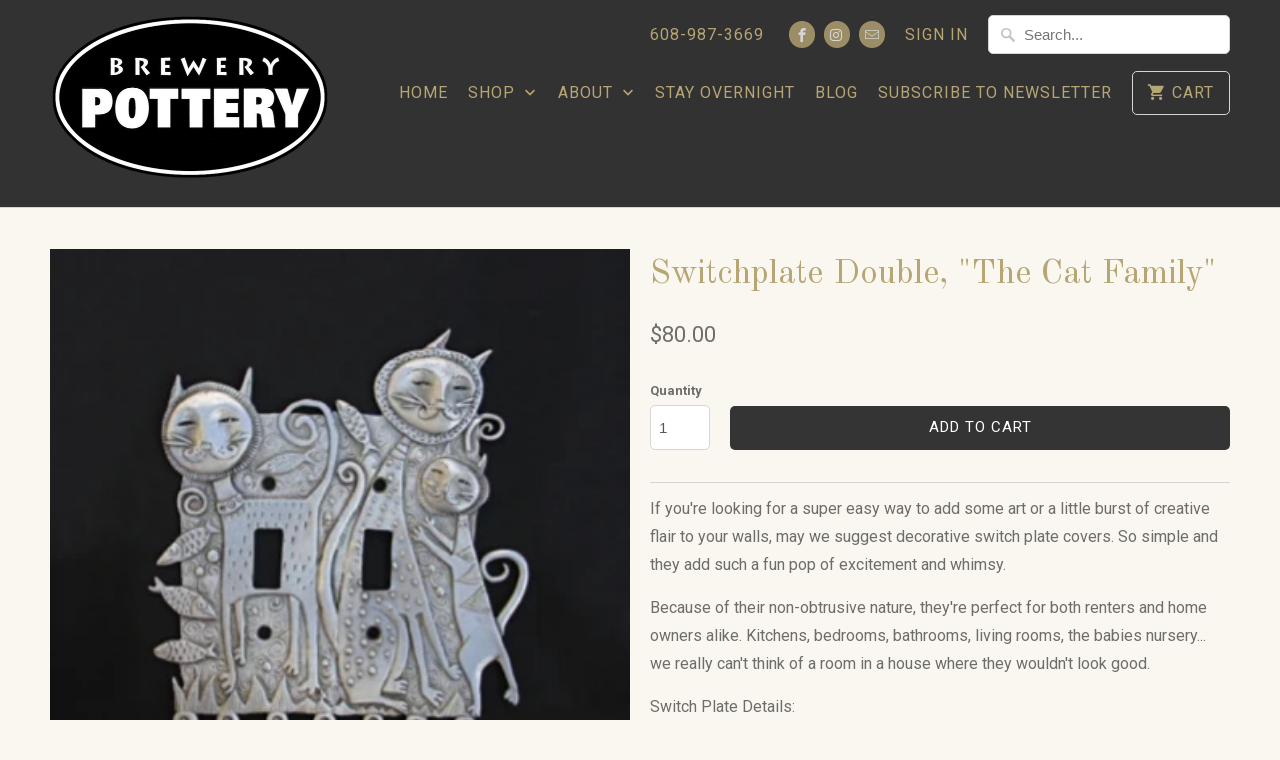

--- FILE ---
content_type: text/html; charset=utf-8
request_url: https://brewerypottery.com/products/double-the-cat-family
body_size: 19566
content:
<!DOCTYPE html>
<html lang="en">
  <head>
    <meta charset="utf-8">
    <meta http-equiv="cleartype" content="on">
    <meta name="robots" content="index,follow">

    
    <title>Switchplate Double, &quot;The Cat Family&quot; - Brewery Pottery </title>

    
      <meta name="description" content="If you&#39;re looking for a super easy way to add some art or a little burst of creative flair to your walls, may we suggest decorative switch plate covers. So simple and they add such a fun pop of excitement and whimsy.  Because of their non-obtrusive nature, they&#39;re perfect for both renters and home owners alike. Kitchen" />
    

    <!-- Custom Fonts -->
    
      <link href="//fonts.googleapis.com/css?family=.|Old+Standard+TT:light,normal,bold|Old+Standard+TT:light,normal,bold|Roboto:light,normal,bold|Old+Standard+TT:light,normal,bold|Roboto:light,normal,bold" rel="stylesheet" type="text/css" />
    

    

<meta name="author" content="Brewery Pottery ">
<meta property="og:url" content="https://brewerypottery.com/products/double-the-cat-family">
<meta property="og:site_name" content="Brewery Pottery ">


  <meta property="og:type" content="product">
  <meta property="og:title" content="Switchplate Double, &quot;The Cat Family&quot;">
  
    <meta property="og:image" content="http://brewerypottery.com/cdn/shop/files/The_Cat_Family_600x.png?v=1732397009">
    <meta property="og:image:secure_url" content="https://brewerypottery.com/cdn/shop/files/The_Cat_Family_600x.png?v=1732397009">
    
  
  <meta property="og:price:amount" content="80.00">
  <meta property="og:price:currency" content="USD">


  <meta property="og:description" content="If you&#39;re looking for a super easy way to add some art or a little burst of creative flair to your walls, may we suggest decorative switch plate covers. So simple and they add such a fun pop of excitement and whimsy.  Because of their non-obtrusive nature, they&#39;re perfect for both renters and home owners alike. Kitchen">




<meta name="twitter:card" content="summary">

  <meta name="twitter:title" content="Switchplate Double, "The Cat Family"">
  <meta name="twitter:description" content="If you&#39;re looking for a super easy way to add some art or a little burst of creative flair to your walls, may we suggest decorative switch plate covers. So simple and they add such a fun pop of excitement and whimsy. 
Because of their non-obtrusive nature, they&#39;re perfect for both renters and home owners alike. Kitchens, bedrooms, bathrooms, living rooms, the babies nursery... we really can&#39;t think of a room in a house where they wouldn&#39;t look good. 
Switch Plate Details:

Design: The Cat Family
Size: Double / Toggle Switch
Material: Pewter
Dimensions: 6&quot; x 6.25&quot; 
Purchase Includes: Decorative Plate &amp;amp; Mounting Hardware


Although these switch plates are decorative in nature and larger than your standard/generic plastic cover, all switch plates universally align with and are able to be mounted and attached to existing/standard sized outlets and wall switches.">
  <meta name="twitter:image" content="https://brewerypottery.com/cdn/shop/files/The_Cat_Family_240x.png?v=1732397009">
  <meta name="twitter:image:width" content="240">
  <meta name="twitter:image:height" content="240">



    
    

    <!-- Mobile Specific Metas -->
    <meta name="HandheldFriendly" content="True">
    <meta name="MobileOptimized" content="320">
    <meta name="viewport" content="width=device-width,initial-scale=1">
    <meta name="theme-color" content="#f9f7f0">

    <!-- Stylesheets for Mobilia 5.4.2 -->
    <link href="//brewerypottery.com/cdn/shop/t/2/assets/styles.scss.css?v=97077863666055651941703790287" rel="stylesheet" type="text/css" media="all" />

    <!-- Icons -->
    
      <link rel="shortcut icon" type="image/x-icon" href="//brewerypottery.com/cdn/shop/files/Circle_Logo2_32x32.png?v=1673485217">
    
    <link rel="canonical" href="https://brewerypottery.com/products/double-the-cat-family" />

    

    <script src="//brewerypottery.com/cdn/shop/t/2/assets/app.js?v=121143586146031672601524521117" type="text/javascript"></script>
    <script>window.performance && window.performance.mark && window.performance.mark('shopify.content_for_header.start');</script><meta name="facebook-domain-verification" content="0xnmuqsa651jryvzkww6ao5z8ku9h0">
<meta id="shopify-digital-wallet" name="shopify-digital-wallet" content="/2172747833/digital_wallets/dialog">
<meta name="shopify-checkout-api-token" content="c5812a75557c8eaf02b2016fe0f375e1">
<link rel="alternate" type="application/json+oembed" href="https://brewerypottery.com/products/double-the-cat-family.oembed">
<script async="async" src="/checkouts/internal/preloads.js?locale=en-US"></script>
<link rel="preconnect" href="https://shop.app" crossorigin="anonymous">
<script async="async" src="https://shop.app/checkouts/internal/preloads.js?locale=en-US&shop_id=2172747833" crossorigin="anonymous"></script>
<script id="shopify-features" type="application/json">{"accessToken":"c5812a75557c8eaf02b2016fe0f375e1","betas":["rich-media-storefront-analytics"],"domain":"brewerypottery.com","predictiveSearch":true,"shopId":2172747833,"locale":"en"}</script>
<script>var Shopify = Shopify || {};
Shopify.shop = "brewery-pottery.myshopify.com";
Shopify.locale = "en";
Shopify.currency = {"active":"USD","rate":"1.0"};
Shopify.country = "US";
Shopify.theme = {"name":"Mobilia","id":14024605753,"schema_name":"Mobilia","schema_version":"5.4.2","theme_store_id":464,"role":"main"};
Shopify.theme.handle = "null";
Shopify.theme.style = {"id":null,"handle":null};
Shopify.cdnHost = "brewerypottery.com/cdn";
Shopify.routes = Shopify.routes || {};
Shopify.routes.root = "/";</script>
<script type="module">!function(o){(o.Shopify=o.Shopify||{}).modules=!0}(window);</script>
<script>!function(o){function n(){var o=[];function n(){o.push(Array.prototype.slice.apply(arguments))}return n.q=o,n}var t=o.Shopify=o.Shopify||{};t.loadFeatures=n(),t.autoloadFeatures=n()}(window);</script>
<script>
  window.ShopifyPay = window.ShopifyPay || {};
  window.ShopifyPay.apiHost = "shop.app\/pay";
  window.ShopifyPay.redirectState = null;
</script>
<script id="shop-js-analytics" type="application/json">{"pageType":"product"}</script>
<script defer="defer" async type="module" src="//brewerypottery.com/cdn/shopifycloud/shop-js/modules/v2/client.init-shop-cart-sync_BN7fPSNr.en.esm.js"></script>
<script defer="defer" async type="module" src="//brewerypottery.com/cdn/shopifycloud/shop-js/modules/v2/chunk.common_Cbph3Kss.esm.js"></script>
<script defer="defer" async type="module" src="//brewerypottery.com/cdn/shopifycloud/shop-js/modules/v2/chunk.modal_DKumMAJ1.esm.js"></script>
<script type="module">
  await import("//brewerypottery.com/cdn/shopifycloud/shop-js/modules/v2/client.init-shop-cart-sync_BN7fPSNr.en.esm.js");
await import("//brewerypottery.com/cdn/shopifycloud/shop-js/modules/v2/chunk.common_Cbph3Kss.esm.js");
await import("//brewerypottery.com/cdn/shopifycloud/shop-js/modules/v2/chunk.modal_DKumMAJ1.esm.js");

  window.Shopify.SignInWithShop?.initShopCartSync?.({"fedCMEnabled":true,"windoidEnabled":true});

</script>
<script>
  window.Shopify = window.Shopify || {};
  if (!window.Shopify.featureAssets) window.Shopify.featureAssets = {};
  window.Shopify.featureAssets['shop-js'] = {"shop-cart-sync":["modules/v2/client.shop-cart-sync_CJVUk8Jm.en.esm.js","modules/v2/chunk.common_Cbph3Kss.esm.js","modules/v2/chunk.modal_DKumMAJ1.esm.js"],"init-fed-cm":["modules/v2/client.init-fed-cm_7Fvt41F4.en.esm.js","modules/v2/chunk.common_Cbph3Kss.esm.js","modules/v2/chunk.modal_DKumMAJ1.esm.js"],"init-shop-email-lookup-coordinator":["modules/v2/client.init-shop-email-lookup-coordinator_Cc088_bR.en.esm.js","modules/v2/chunk.common_Cbph3Kss.esm.js","modules/v2/chunk.modal_DKumMAJ1.esm.js"],"init-windoid":["modules/v2/client.init-windoid_hPopwJRj.en.esm.js","modules/v2/chunk.common_Cbph3Kss.esm.js","modules/v2/chunk.modal_DKumMAJ1.esm.js"],"shop-button":["modules/v2/client.shop-button_B0jaPSNF.en.esm.js","modules/v2/chunk.common_Cbph3Kss.esm.js","modules/v2/chunk.modal_DKumMAJ1.esm.js"],"shop-cash-offers":["modules/v2/client.shop-cash-offers_DPIskqss.en.esm.js","modules/v2/chunk.common_Cbph3Kss.esm.js","modules/v2/chunk.modal_DKumMAJ1.esm.js"],"shop-toast-manager":["modules/v2/client.shop-toast-manager_CK7RT69O.en.esm.js","modules/v2/chunk.common_Cbph3Kss.esm.js","modules/v2/chunk.modal_DKumMAJ1.esm.js"],"init-shop-cart-sync":["modules/v2/client.init-shop-cart-sync_BN7fPSNr.en.esm.js","modules/v2/chunk.common_Cbph3Kss.esm.js","modules/v2/chunk.modal_DKumMAJ1.esm.js"],"init-customer-accounts-sign-up":["modules/v2/client.init-customer-accounts-sign-up_CfPf4CXf.en.esm.js","modules/v2/client.shop-login-button_DeIztwXF.en.esm.js","modules/v2/chunk.common_Cbph3Kss.esm.js","modules/v2/chunk.modal_DKumMAJ1.esm.js"],"pay-button":["modules/v2/client.pay-button_CgIwFSYN.en.esm.js","modules/v2/chunk.common_Cbph3Kss.esm.js","modules/v2/chunk.modal_DKumMAJ1.esm.js"],"init-customer-accounts":["modules/v2/client.init-customer-accounts_DQ3x16JI.en.esm.js","modules/v2/client.shop-login-button_DeIztwXF.en.esm.js","modules/v2/chunk.common_Cbph3Kss.esm.js","modules/v2/chunk.modal_DKumMAJ1.esm.js"],"avatar":["modules/v2/client.avatar_BTnouDA3.en.esm.js"],"init-shop-for-new-customer-accounts":["modules/v2/client.init-shop-for-new-customer-accounts_CsZy_esa.en.esm.js","modules/v2/client.shop-login-button_DeIztwXF.en.esm.js","modules/v2/chunk.common_Cbph3Kss.esm.js","modules/v2/chunk.modal_DKumMAJ1.esm.js"],"shop-follow-button":["modules/v2/client.shop-follow-button_BRMJjgGd.en.esm.js","modules/v2/chunk.common_Cbph3Kss.esm.js","modules/v2/chunk.modal_DKumMAJ1.esm.js"],"checkout-modal":["modules/v2/client.checkout-modal_B9Drz_yf.en.esm.js","modules/v2/chunk.common_Cbph3Kss.esm.js","modules/v2/chunk.modal_DKumMAJ1.esm.js"],"shop-login-button":["modules/v2/client.shop-login-button_DeIztwXF.en.esm.js","modules/v2/chunk.common_Cbph3Kss.esm.js","modules/v2/chunk.modal_DKumMAJ1.esm.js"],"lead-capture":["modules/v2/client.lead-capture_DXYzFM3R.en.esm.js","modules/v2/chunk.common_Cbph3Kss.esm.js","modules/v2/chunk.modal_DKumMAJ1.esm.js"],"shop-login":["modules/v2/client.shop-login_CA5pJqmO.en.esm.js","modules/v2/chunk.common_Cbph3Kss.esm.js","modules/v2/chunk.modal_DKumMAJ1.esm.js"],"payment-terms":["modules/v2/client.payment-terms_BxzfvcZJ.en.esm.js","modules/v2/chunk.common_Cbph3Kss.esm.js","modules/v2/chunk.modal_DKumMAJ1.esm.js"]};
</script>
<script id="__st">var __st={"a":2172747833,"offset":-21600,"reqid":"3aa24ab2-5c59-4f1d-9661-ddce20ac1203-1770049521","pageurl":"brewerypottery.com\/products\/double-the-cat-family","u":"391c5ce20a3d","p":"product","rtyp":"product","rid":6087654539443};</script>
<script>window.ShopifyPaypalV4VisibilityTracking = true;</script>
<script id="captcha-bootstrap">!function(){'use strict';const t='contact',e='account',n='new_comment',o=[[t,t],['blogs',n],['comments',n],[t,'customer']],c=[[e,'customer_login'],[e,'guest_login'],[e,'recover_customer_password'],[e,'create_customer']],r=t=>t.map((([t,e])=>`form[action*='/${t}']:not([data-nocaptcha='true']) input[name='form_type'][value='${e}']`)).join(','),a=t=>()=>t?[...document.querySelectorAll(t)].map((t=>t.form)):[];function s(){const t=[...o],e=r(t);return a(e)}const i='password',u='form_key',d=['recaptcha-v3-token','g-recaptcha-response','h-captcha-response',i],f=()=>{try{return window.sessionStorage}catch{return}},m='__shopify_v',_=t=>t.elements[u];function p(t,e,n=!1){try{const o=window.sessionStorage,c=JSON.parse(o.getItem(e)),{data:r}=function(t){const{data:e,action:n}=t;return t[m]||n?{data:e,action:n}:{data:t,action:n}}(c);for(const[e,n]of Object.entries(r))t.elements[e]&&(t.elements[e].value=n);n&&o.removeItem(e)}catch(o){console.error('form repopulation failed',{error:o})}}const l='form_type',E='cptcha';function T(t){t.dataset[E]=!0}const w=window,h=w.document,L='Shopify',v='ce_forms',y='captcha';let A=!1;((t,e)=>{const n=(g='f06e6c50-85a8-45c8-87d0-21a2b65856fe',I='https://cdn.shopify.com/shopifycloud/storefront-forms-hcaptcha/ce_storefront_forms_captcha_hcaptcha.v1.5.2.iife.js',D={infoText:'Protected by hCaptcha',privacyText:'Privacy',termsText:'Terms'},(t,e,n)=>{const o=w[L][v],c=o.bindForm;if(c)return c(t,g,e,D).then(n);var r;o.q.push([[t,g,e,D],n]),r=I,A||(h.body.append(Object.assign(h.createElement('script'),{id:'captcha-provider',async:!0,src:r})),A=!0)});var g,I,D;w[L]=w[L]||{},w[L][v]=w[L][v]||{},w[L][v].q=[],w[L][y]=w[L][y]||{},w[L][y].protect=function(t,e){n(t,void 0,e),T(t)},Object.freeze(w[L][y]),function(t,e,n,w,h,L){const[v,y,A,g]=function(t,e,n){const i=e?o:[],u=t?c:[],d=[...i,...u],f=r(d),m=r(i),_=r(d.filter((([t,e])=>n.includes(e))));return[a(f),a(m),a(_),s()]}(w,h,L),I=t=>{const e=t.target;return e instanceof HTMLFormElement?e:e&&e.form},D=t=>v().includes(t);t.addEventListener('submit',(t=>{const e=I(t);if(!e)return;const n=D(e)&&!e.dataset.hcaptchaBound&&!e.dataset.recaptchaBound,o=_(e),c=g().includes(e)&&(!o||!o.value);(n||c)&&t.preventDefault(),c&&!n&&(function(t){try{if(!f())return;!function(t){const e=f();if(!e)return;const n=_(t);if(!n)return;const o=n.value;o&&e.removeItem(o)}(t);const e=Array.from(Array(32),(()=>Math.random().toString(36)[2])).join('');!function(t,e){_(t)||t.append(Object.assign(document.createElement('input'),{type:'hidden',name:u})),t.elements[u].value=e}(t,e),function(t,e){const n=f();if(!n)return;const o=[...t.querySelectorAll(`input[type='${i}']`)].map((({name:t})=>t)),c=[...d,...o],r={};for(const[a,s]of new FormData(t).entries())c.includes(a)||(r[a]=s);n.setItem(e,JSON.stringify({[m]:1,action:t.action,data:r}))}(t,e)}catch(e){console.error('failed to persist form',e)}}(e),e.submit())}));const S=(t,e)=>{t&&!t.dataset[E]&&(n(t,e.some((e=>e===t))),T(t))};for(const o of['focusin','change'])t.addEventListener(o,(t=>{const e=I(t);D(e)&&S(e,y())}));const B=e.get('form_key'),M=e.get(l),P=B&&M;t.addEventListener('DOMContentLoaded',(()=>{const t=y();if(P)for(const e of t)e.elements[l].value===M&&p(e,B);[...new Set([...A(),...v().filter((t=>'true'===t.dataset.shopifyCaptcha))])].forEach((e=>S(e,t)))}))}(h,new URLSearchParams(w.location.search),n,t,e,['guest_login'])})(!0,!0)}();</script>
<script integrity="sha256-4kQ18oKyAcykRKYeNunJcIwy7WH5gtpwJnB7kiuLZ1E=" data-source-attribution="shopify.loadfeatures" defer="defer" src="//brewerypottery.com/cdn/shopifycloud/storefront/assets/storefront/load_feature-a0a9edcb.js" crossorigin="anonymous"></script>
<script crossorigin="anonymous" defer="defer" src="//brewerypottery.com/cdn/shopifycloud/storefront/assets/shopify_pay/storefront-65b4c6d7.js?v=20250812"></script>
<script data-source-attribution="shopify.dynamic_checkout.dynamic.init">var Shopify=Shopify||{};Shopify.PaymentButton=Shopify.PaymentButton||{isStorefrontPortableWallets:!0,init:function(){window.Shopify.PaymentButton.init=function(){};var t=document.createElement("script");t.src="https://brewerypottery.com/cdn/shopifycloud/portable-wallets/latest/portable-wallets.en.js",t.type="module",document.head.appendChild(t)}};
</script>
<script data-source-attribution="shopify.dynamic_checkout.buyer_consent">
  function portableWalletsHideBuyerConsent(e){var t=document.getElementById("shopify-buyer-consent"),n=document.getElementById("shopify-subscription-policy-button");t&&n&&(t.classList.add("hidden"),t.setAttribute("aria-hidden","true"),n.removeEventListener("click",e))}function portableWalletsShowBuyerConsent(e){var t=document.getElementById("shopify-buyer-consent"),n=document.getElementById("shopify-subscription-policy-button");t&&n&&(t.classList.remove("hidden"),t.removeAttribute("aria-hidden"),n.addEventListener("click",e))}window.Shopify?.PaymentButton&&(window.Shopify.PaymentButton.hideBuyerConsent=portableWalletsHideBuyerConsent,window.Shopify.PaymentButton.showBuyerConsent=portableWalletsShowBuyerConsent);
</script>
<script data-source-attribution="shopify.dynamic_checkout.cart.bootstrap">document.addEventListener("DOMContentLoaded",(function(){function t(){return document.querySelector("shopify-accelerated-checkout-cart, shopify-accelerated-checkout")}if(t())Shopify.PaymentButton.init();else{new MutationObserver((function(e,n){t()&&(Shopify.PaymentButton.init(),n.disconnect())})).observe(document.body,{childList:!0,subtree:!0})}}));
</script>
<link id="shopify-accelerated-checkout-styles" rel="stylesheet" media="screen" href="https://brewerypottery.com/cdn/shopifycloud/portable-wallets/latest/accelerated-checkout-backwards-compat.css" crossorigin="anonymous">
<style id="shopify-accelerated-checkout-cart">
        #shopify-buyer-consent {
  margin-top: 1em;
  display: inline-block;
  width: 100%;
}

#shopify-buyer-consent.hidden {
  display: none;
}

#shopify-subscription-policy-button {
  background: none;
  border: none;
  padding: 0;
  text-decoration: underline;
  font-size: inherit;
  cursor: pointer;
}

#shopify-subscription-policy-button::before {
  box-shadow: none;
}

      </style>

<script>window.performance && window.performance.mark && window.performance.mark('shopify.content_for_header.end');</script>

    <noscript>
      <style>
        .image__fallback {
          width: 100vw;
          display: block !important;
          max-width: 100vw !important;
          margin-bottom: 0;
        }
        .no-js-only {
          display: inherit !important;
        }
        .icon-cart.cart-button {
          display: none;
        }
        .lazyload {
          opacity: 1;
          -webkit-filter: blur(0);
          filter: blur(0);
        }
        .animate_right,
        .animate_left,
        .animate_up,
        .animate_down {
          opacity: 1;
        }
        .flexslider .slides>li {
          display: block;
        }
        .product_section .product_form {
          opacity: 1;
        }
        .multi_select,
        form .select {
          display: block !important;
        }
        .swatch_options {
          display: none;
        }
      </style>
    </noscript>
    <script>
  (function(w, d, t, s, n) {
    w.FlodeskObject = n;
    var fn = function() {
      (w[n].q = w[n].q || []).push(arguments);
    };
    w[n] = w[n] || fn;
    var f = d.getElementsByTagName(t)[0];
    var e = d.createElement(t);
    var h = '?v=' + new Date().getTime();
    e.async = true;
    e.src = s + h;
    f.parentNode.insertBefore(e, f);
  })(window, document, 'script', 'https://assets.flodesk.com/universal.js', 'fd');
  window.fd('form', {
    formId: '5fbc6ba912ed664c12a5b361'
  });
</script>
    <script>
  (function(w, d, t, s, n) {
    w.FlodeskObject = n;
    var fn = function() {
      (w[n].q = w[n].q || []).push(arguments);
    };
    w[n] = w[n] || fn;
    var f = d.getElementsByTagName(t)[0];
    var e = d.createElement(t);
    var h = '?v=' + new Date().getTime();
    e.async = true;
    e.src = s + h;
    f.parentNode.insertBefore(e, f);
  })(window, document, 'script', 'https://assets.flodesk.com/universal.js', 'fd');
</script>
  <script src="https://cdn.shopify.com/extensions/019c1e63-1c5e-72ee-b437-2cfa9b14d287/bookeasy-149/assets/bookeasy-widget.js" type="text/javascript" defer="defer"></script>
<link href="https://monorail-edge.shopifysvc.com" rel="dns-prefetch">
<script>(function(){if ("sendBeacon" in navigator && "performance" in window) {try {var session_token_from_headers = performance.getEntriesByType('navigation')[0].serverTiming.find(x => x.name == '_s').description;} catch {var session_token_from_headers = undefined;}var session_cookie_matches = document.cookie.match(/_shopify_s=([^;]*)/);var session_token_from_cookie = session_cookie_matches && session_cookie_matches.length === 2 ? session_cookie_matches[1] : "";var session_token = session_token_from_headers || session_token_from_cookie || "";function handle_abandonment_event(e) {var entries = performance.getEntries().filter(function(entry) {return /monorail-edge.shopifysvc.com/.test(entry.name);});if (!window.abandonment_tracked && entries.length === 0) {window.abandonment_tracked = true;var currentMs = Date.now();var navigation_start = performance.timing.navigationStart;var payload = {shop_id: 2172747833,url: window.location.href,navigation_start,duration: currentMs - navigation_start,session_token,page_type: "product"};window.navigator.sendBeacon("https://monorail-edge.shopifysvc.com/v1/produce", JSON.stringify({schema_id: "online_store_buyer_site_abandonment/1.1",payload: payload,metadata: {event_created_at_ms: currentMs,event_sent_at_ms: currentMs}}));}}window.addEventListener('pagehide', handle_abandonment_event);}}());</script>
<script id="web-pixels-manager-setup">(function e(e,d,r,n,o){if(void 0===o&&(o={}),!Boolean(null===(a=null===(i=window.Shopify)||void 0===i?void 0:i.analytics)||void 0===a?void 0:a.replayQueue)){var i,a;window.Shopify=window.Shopify||{};var t=window.Shopify;t.analytics=t.analytics||{};var s=t.analytics;s.replayQueue=[],s.publish=function(e,d,r){return s.replayQueue.push([e,d,r]),!0};try{self.performance.mark("wpm:start")}catch(e){}var l=function(){var e={modern:/Edge?\/(1{2}[4-9]|1[2-9]\d|[2-9]\d{2}|\d{4,})\.\d+(\.\d+|)|Firefox\/(1{2}[4-9]|1[2-9]\d|[2-9]\d{2}|\d{4,})\.\d+(\.\d+|)|Chrom(ium|e)\/(9{2}|\d{3,})\.\d+(\.\d+|)|(Maci|X1{2}).+ Version\/(15\.\d+|(1[6-9]|[2-9]\d|\d{3,})\.\d+)([,.]\d+|)( \(\w+\)|)( Mobile\/\w+|) Safari\/|Chrome.+OPR\/(9{2}|\d{3,})\.\d+\.\d+|(CPU[ +]OS|iPhone[ +]OS|CPU[ +]iPhone|CPU IPhone OS|CPU iPad OS)[ +]+(15[._]\d+|(1[6-9]|[2-9]\d|\d{3,})[._]\d+)([._]\d+|)|Android:?[ /-](13[3-9]|1[4-9]\d|[2-9]\d{2}|\d{4,})(\.\d+|)(\.\d+|)|Android.+Firefox\/(13[5-9]|1[4-9]\d|[2-9]\d{2}|\d{4,})\.\d+(\.\d+|)|Android.+Chrom(ium|e)\/(13[3-9]|1[4-9]\d|[2-9]\d{2}|\d{4,})\.\d+(\.\d+|)|SamsungBrowser\/([2-9]\d|\d{3,})\.\d+/,legacy:/Edge?\/(1[6-9]|[2-9]\d|\d{3,})\.\d+(\.\d+|)|Firefox\/(5[4-9]|[6-9]\d|\d{3,})\.\d+(\.\d+|)|Chrom(ium|e)\/(5[1-9]|[6-9]\d|\d{3,})\.\d+(\.\d+|)([\d.]+$|.*Safari\/(?![\d.]+ Edge\/[\d.]+$))|(Maci|X1{2}).+ Version\/(10\.\d+|(1[1-9]|[2-9]\d|\d{3,})\.\d+)([,.]\d+|)( \(\w+\)|)( Mobile\/\w+|) Safari\/|Chrome.+OPR\/(3[89]|[4-9]\d|\d{3,})\.\d+\.\d+|(CPU[ +]OS|iPhone[ +]OS|CPU[ +]iPhone|CPU IPhone OS|CPU iPad OS)[ +]+(10[._]\d+|(1[1-9]|[2-9]\d|\d{3,})[._]\d+)([._]\d+|)|Android:?[ /-](13[3-9]|1[4-9]\d|[2-9]\d{2}|\d{4,})(\.\d+|)(\.\d+|)|Mobile Safari.+OPR\/([89]\d|\d{3,})\.\d+\.\d+|Android.+Firefox\/(13[5-9]|1[4-9]\d|[2-9]\d{2}|\d{4,})\.\d+(\.\d+|)|Android.+Chrom(ium|e)\/(13[3-9]|1[4-9]\d|[2-9]\d{2}|\d{4,})\.\d+(\.\d+|)|Android.+(UC? ?Browser|UCWEB|U3)[ /]?(15\.([5-9]|\d{2,})|(1[6-9]|[2-9]\d|\d{3,})\.\d+)\.\d+|SamsungBrowser\/(5\.\d+|([6-9]|\d{2,})\.\d+)|Android.+MQ{2}Browser\/(14(\.(9|\d{2,})|)|(1[5-9]|[2-9]\d|\d{3,})(\.\d+|))(\.\d+|)|K[Aa][Ii]OS\/(3\.\d+|([4-9]|\d{2,})\.\d+)(\.\d+|)/},d=e.modern,r=e.legacy,n=navigator.userAgent;return n.match(d)?"modern":n.match(r)?"legacy":"unknown"}(),u="modern"===l?"modern":"legacy",c=(null!=n?n:{modern:"",legacy:""})[u],f=function(e){return[e.baseUrl,"/wpm","/b",e.hashVersion,"modern"===e.buildTarget?"m":"l",".js"].join("")}({baseUrl:d,hashVersion:r,buildTarget:u}),m=function(e){var d=e.version,r=e.bundleTarget,n=e.surface,o=e.pageUrl,i=e.monorailEndpoint;return{emit:function(e){var a=e.status,t=e.errorMsg,s=(new Date).getTime(),l=JSON.stringify({metadata:{event_sent_at_ms:s},events:[{schema_id:"web_pixels_manager_load/3.1",payload:{version:d,bundle_target:r,page_url:o,status:a,surface:n,error_msg:t},metadata:{event_created_at_ms:s}}]});if(!i)return console&&console.warn&&console.warn("[Web Pixels Manager] No Monorail endpoint provided, skipping logging."),!1;try{return self.navigator.sendBeacon.bind(self.navigator)(i,l)}catch(e){}var u=new XMLHttpRequest;try{return u.open("POST",i,!0),u.setRequestHeader("Content-Type","text/plain"),u.send(l),!0}catch(e){return console&&console.warn&&console.warn("[Web Pixels Manager] Got an unhandled error while logging to Monorail."),!1}}}}({version:r,bundleTarget:l,surface:e.surface,pageUrl:self.location.href,monorailEndpoint:e.monorailEndpoint});try{o.browserTarget=l,function(e){var d=e.src,r=e.async,n=void 0===r||r,o=e.onload,i=e.onerror,a=e.sri,t=e.scriptDataAttributes,s=void 0===t?{}:t,l=document.createElement("script"),u=document.querySelector("head"),c=document.querySelector("body");if(l.async=n,l.src=d,a&&(l.integrity=a,l.crossOrigin="anonymous"),s)for(var f in s)if(Object.prototype.hasOwnProperty.call(s,f))try{l.dataset[f]=s[f]}catch(e){}if(o&&l.addEventListener("load",o),i&&l.addEventListener("error",i),u)u.appendChild(l);else{if(!c)throw new Error("Did not find a head or body element to append the script");c.appendChild(l)}}({src:f,async:!0,onload:function(){if(!function(){var e,d;return Boolean(null===(d=null===(e=window.Shopify)||void 0===e?void 0:e.analytics)||void 0===d?void 0:d.initialized)}()){var d=window.webPixelsManager.init(e)||void 0;if(d){var r=window.Shopify.analytics;r.replayQueue.forEach((function(e){var r=e[0],n=e[1],o=e[2];d.publishCustomEvent(r,n,o)})),r.replayQueue=[],r.publish=d.publishCustomEvent,r.visitor=d.visitor,r.initialized=!0}}},onerror:function(){return m.emit({status:"failed",errorMsg:"".concat(f," has failed to load")})},sri:function(e){var d=/^sha384-[A-Za-z0-9+/=]+$/;return"string"==typeof e&&d.test(e)}(c)?c:"",scriptDataAttributes:o}),m.emit({status:"loading"})}catch(e){m.emit({status:"failed",errorMsg:(null==e?void 0:e.message)||"Unknown error"})}}})({shopId: 2172747833,storefrontBaseUrl: "https://brewerypottery.com",extensionsBaseUrl: "https://extensions.shopifycdn.com/cdn/shopifycloud/web-pixels-manager",monorailEndpoint: "https://monorail-edge.shopifysvc.com/unstable/produce_batch",surface: "storefront-renderer",enabledBetaFlags: ["2dca8a86"],webPixelsConfigList: [{"id":"1573355699","configuration":"{\"pixel_id\":\"1130797972199911\",\"pixel_type\":\"facebook_pixel\"}","eventPayloadVersion":"v1","runtimeContext":"OPEN","scriptVersion":"ca16bc87fe92b6042fbaa3acc2fbdaa6","type":"APP","apiClientId":2329312,"privacyPurposes":["ANALYTICS","MARKETING","SALE_OF_DATA"],"dataSharingAdjustments":{"protectedCustomerApprovalScopes":["read_customer_address","read_customer_email","read_customer_name","read_customer_personal_data","read_customer_phone"]}},{"id":"shopify-app-pixel","configuration":"{}","eventPayloadVersion":"v1","runtimeContext":"STRICT","scriptVersion":"0450","apiClientId":"shopify-pixel","type":"APP","privacyPurposes":["ANALYTICS","MARKETING"]},{"id":"shopify-custom-pixel","eventPayloadVersion":"v1","runtimeContext":"LAX","scriptVersion":"0450","apiClientId":"shopify-pixel","type":"CUSTOM","privacyPurposes":["ANALYTICS","MARKETING"]}],isMerchantRequest: false,initData: {"shop":{"name":"Brewery Pottery ","paymentSettings":{"currencyCode":"USD"},"myshopifyDomain":"brewery-pottery.myshopify.com","countryCode":"US","storefrontUrl":"https:\/\/brewerypottery.com"},"customer":null,"cart":null,"checkout":null,"productVariants":[{"price":{"amount":80.0,"currencyCode":"USD"},"product":{"title":"Switchplate Double, \"The Cat Family\"","vendor":"Brewery Pottery","id":"6087654539443","untranslatedTitle":"Switchplate Double, \"The Cat Family\"","url":"\/products\/double-the-cat-family","type":""},"id":"37584099377331","image":{"src":"\/\/brewerypottery.com\/cdn\/shop\/files\/The_Cat_Family.png?v=1732397009"},"sku":"Leandra-004 (The Cat Family Double)","title":"Default Title","untranslatedTitle":"Default Title"}],"purchasingCompany":null},},"https://brewerypottery.com/cdn","1d2a099fw23dfb22ep557258f5m7a2edbae",{"modern":"","legacy":""},{"shopId":"2172747833","storefrontBaseUrl":"https:\/\/brewerypottery.com","extensionBaseUrl":"https:\/\/extensions.shopifycdn.com\/cdn\/shopifycloud\/web-pixels-manager","surface":"storefront-renderer","enabledBetaFlags":"[\"2dca8a86\"]","isMerchantRequest":"false","hashVersion":"1d2a099fw23dfb22ep557258f5m7a2edbae","publish":"custom","events":"[[\"page_viewed\",{}],[\"product_viewed\",{\"productVariant\":{\"price\":{\"amount\":80.0,\"currencyCode\":\"USD\"},\"product\":{\"title\":\"Switchplate Double, \\\"The Cat Family\\\"\",\"vendor\":\"Brewery Pottery\",\"id\":\"6087654539443\",\"untranslatedTitle\":\"Switchplate Double, \\\"The Cat Family\\\"\",\"url\":\"\/products\/double-the-cat-family\",\"type\":\"\"},\"id\":\"37584099377331\",\"image\":{\"src\":\"\/\/brewerypottery.com\/cdn\/shop\/files\/The_Cat_Family.png?v=1732397009\"},\"sku\":\"Leandra-004 (The Cat Family Double)\",\"title\":\"Default Title\",\"untranslatedTitle\":\"Default Title\"}}]]"});</script><script>
  window.ShopifyAnalytics = window.ShopifyAnalytics || {};
  window.ShopifyAnalytics.meta = window.ShopifyAnalytics.meta || {};
  window.ShopifyAnalytics.meta.currency = 'USD';
  var meta = {"product":{"id":6087654539443,"gid":"gid:\/\/shopify\/Product\/6087654539443","vendor":"Brewery Pottery","type":"","handle":"double-the-cat-family","variants":[{"id":37584099377331,"price":8000,"name":"Switchplate Double, \"The Cat Family\"","public_title":null,"sku":"Leandra-004 (The Cat Family Double)"}],"remote":false},"page":{"pageType":"product","resourceType":"product","resourceId":6087654539443,"requestId":"3aa24ab2-5c59-4f1d-9661-ddce20ac1203-1770049521"}};
  for (var attr in meta) {
    window.ShopifyAnalytics.meta[attr] = meta[attr];
  }
</script>
<script class="analytics">
  (function () {
    var customDocumentWrite = function(content) {
      var jquery = null;

      if (window.jQuery) {
        jquery = window.jQuery;
      } else if (window.Checkout && window.Checkout.$) {
        jquery = window.Checkout.$;
      }

      if (jquery) {
        jquery('body').append(content);
      }
    };

    var hasLoggedConversion = function(token) {
      if (token) {
        return document.cookie.indexOf('loggedConversion=' + token) !== -1;
      }
      return false;
    }

    var setCookieIfConversion = function(token) {
      if (token) {
        var twoMonthsFromNow = new Date(Date.now());
        twoMonthsFromNow.setMonth(twoMonthsFromNow.getMonth() + 2);

        document.cookie = 'loggedConversion=' + token + '; expires=' + twoMonthsFromNow;
      }
    }

    var trekkie = window.ShopifyAnalytics.lib = window.trekkie = window.trekkie || [];
    if (trekkie.integrations) {
      return;
    }
    trekkie.methods = [
      'identify',
      'page',
      'ready',
      'track',
      'trackForm',
      'trackLink'
    ];
    trekkie.factory = function(method) {
      return function() {
        var args = Array.prototype.slice.call(arguments);
        args.unshift(method);
        trekkie.push(args);
        return trekkie;
      };
    };
    for (var i = 0; i < trekkie.methods.length; i++) {
      var key = trekkie.methods[i];
      trekkie[key] = trekkie.factory(key);
    }
    trekkie.load = function(config) {
      trekkie.config = config || {};
      trekkie.config.initialDocumentCookie = document.cookie;
      var first = document.getElementsByTagName('script')[0];
      var script = document.createElement('script');
      script.type = 'text/javascript';
      script.onerror = function(e) {
        var scriptFallback = document.createElement('script');
        scriptFallback.type = 'text/javascript';
        scriptFallback.onerror = function(error) {
                var Monorail = {
      produce: function produce(monorailDomain, schemaId, payload) {
        var currentMs = new Date().getTime();
        var event = {
          schema_id: schemaId,
          payload: payload,
          metadata: {
            event_created_at_ms: currentMs,
            event_sent_at_ms: currentMs
          }
        };
        return Monorail.sendRequest("https://" + monorailDomain + "/v1/produce", JSON.stringify(event));
      },
      sendRequest: function sendRequest(endpointUrl, payload) {
        // Try the sendBeacon API
        if (window && window.navigator && typeof window.navigator.sendBeacon === 'function' && typeof window.Blob === 'function' && !Monorail.isIos12()) {
          var blobData = new window.Blob([payload], {
            type: 'text/plain'
          });

          if (window.navigator.sendBeacon(endpointUrl, blobData)) {
            return true;
          } // sendBeacon was not successful

        } // XHR beacon

        var xhr = new XMLHttpRequest();

        try {
          xhr.open('POST', endpointUrl);
          xhr.setRequestHeader('Content-Type', 'text/plain');
          xhr.send(payload);
        } catch (e) {
          console.log(e);
        }

        return false;
      },
      isIos12: function isIos12() {
        return window.navigator.userAgent.lastIndexOf('iPhone; CPU iPhone OS 12_') !== -1 || window.navigator.userAgent.lastIndexOf('iPad; CPU OS 12_') !== -1;
      }
    };
    Monorail.produce('monorail-edge.shopifysvc.com',
      'trekkie_storefront_load_errors/1.1',
      {shop_id: 2172747833,
      theme_id: 14024605753,
      app_name: "storefront",
      context_url: window.location.href,
      source_url: "//brewerypottery.com/cdn/s/trekkie.storefront.c59ea00e0474b293ae6629561379568a2d7c4bba.min.js"});

        };
        scriptFallback.async = true;
        scriptFallback.src = '//brewerypottery.com/cdn/s/trekkie.storefront.c59ea00e0474b293ae6629561379568a2d7c4bba.min.js';
        first.parentNode.insertBefore(scriptFallback, first);
      };
      script.async = true;
      script.src = '//brewerypottery.com/cdn/s/trekkie.storefront.c59ea00e0474b293ae6629561379568a2d7c4bba.min.js';
      first.parentNode.insertBefore(script, first);
    };
    trekkie.load(
      {"Trekkie":{"appName":"storefront","development":false,"defaultAttributes":{"shopId":2172747833,"isMerchantRequest":null,"themeId":14024605753,"themeCityHash":"3247685822024415308","contentLanguage":"en","currency":"USD","eventMetadataId":"23e5f56b-b8c9-4835-ae22-6df843626c7e"},"isServerSideCookieWritingEnabled":true,"monorailRegion":"shop_domain","enabledBetaFlags":["65f19447","b5387b81"]},"Session Attribution":{},"S2S":{"facebookCapiEnabled":true,"source":"trekkie-storefront-renderer","apiClientId":580111}}
    );

    var loaded = false;
    trekkie.ready(function() {
      if (loaded) return;
      loaded = true;

      window.ShopifyAnalytics.lib = window.trekkie;

      var originalDocumentWrite = document.write;
      document.write = customDocumentWrite;
      try { window.ShopifyAnalytics.merchantGoogleAnalytics.call(this); } catch(error) {};
      document.write = originalDocumentWrite;

      window.ShopifyAnalytics.lib.page(null,{"pageType":"product","resourceType":"product","resourceId":6087654539443,"requestId":"3aa24ab2-5c59-4f1d-9661-ddce20ac1203-1770049521","shopifyEmitted":true});

      var match = window.location.pathname.match(/checkouts\/(.+)\/(thank_you|post_purchase)/)
      var token = match? match[1]: undefined;
      if (!hasLoggedConversion(token)) {
        setCookieIfConversion(token);
        window.ShopifyAnalytics.lib.track("Viewed Product",{"currency":"USD","variantId":37584099377331,"productId":6087654539443,"productGid":"gid:\/\/shopify\/Product\/6087654539443","name":"Switchplate Double, \"The Cat Family\"","price":"80.00","sku":"Leandra-004 (The Cat Family Double)","brand":"Brewery Pottery","variant":null,"category":"","nonInteraction":true,"remote":false},undefined,undefined,{"shopifyEmitted":true});
      window.ShopifyAnalytics.lib.track("monorail:\/\/trekkie_storefront_viewed_product\/1.1",{"currency":"USD","variantId":37584099377331,"productId":6087654539443,"productGid":"gid:\/\/shopify\/Product\/6087654539443","name":"Switchplate Double, \"The Cat Family\"","price":"80.00","sku":"Leandra-004 (The Cat Family Double)","brand":"Brewery Pottery","variant":null,"category":"","nonInteraction":true,"remote":false,"referer":"https:\/\/brewerypottery.com\/products\/double-the-cat-family"});
      }
    });


        var eventsListenerScript = document.createElement('script');
        eventsListenerScript.async = true;
        eventsListenerScript.src = "//brewerypottery.com/cdn/shopifycloud/storefront/assets/shop_events_listener-3da45d37.js";
        document.getElementsByTagName('head')[0].appendChild(eventsListenerScript);

})();</script>
<script
  defer
  src="https://brewerypottery.com/cdn/shopifycloud/perf-kit/shopify-perf-kit-3.1.0.min.js"
  data-application="storefront-renderer"
  data-shop-id="2172747833"
  data-render-region="gcp-us-central1"
  data-page-type="product"
  data-theme-instance-id="14024605753"
  data-theme-name="Mobilia"
  data-theme-version="5.4.2"
  data-monorail-region="shop_domain"
  data-resource-timing-sampling-rate="10"
  data-shs="true"
  data-shs-beacon="true"
  data-shs-export-with-fetch="true"
  data-shs-logs-sample-rate="1"
  data-shs-beacon-endpoint="https://brewerypottery.com/api/collect"
></script>
</head>
  <body class="product"
    data-money-format="${{amount}}">

    <div id="shopify-section-header" class="shopify-section header-section">
  <div class="promo_banner js-promo_banner">
    
      <p>Free Shipping on Orders Over $100</p>
    
    <div class="promo_banner-close"></div>
  </div>



<div class="header header_border">
  <div class="container content">
    <div class="sixteen columns">
    <div class="four columns logo header-logo alpha">
      <a href="https://brewerypottery.com" title="Brewery Pottery ">
        
          <img src="//brewerypottery.com/cdn/shop/files/Oval_thick_lines_51d7bd67-37d3-4cbe-ba9c-eff6d163f4a8_280x@2x.png?v=1680636932" alt="Brewery Pottery " />
        
      </a>
    </div>

    <div class="twelve nav omega">
      <div class="mobile_hidden mobile_menu_container" role="navigation">
        <ul class="top_menu search_nav">
          
            <li><a href="tel:+6089873669">608-987-3669</a></li>
          
          
            <li>
              <ul class="social_icons">
  

  
    <li class="facebook"><a href="https://www.facebook.com/Brewery-Pottery-353675191334914/" title="Brewery Pottery  on Facebook" rel="me" target="_blank"><span class="icon-facebook"></span></a></li>
  

  

  

  

  

  

  

  
    <li class="instagram"><a href="https://www.instagram.com/brewerypottery/" title="Brewery Pottery  on Instagram" rel="me" target="_blank"><span class="icon-instagram"></span></a></li>
  

  

  

  
    <li class="email"><a href="mailto:potters@johnstongallery.com" title="Email Brewery Pottery " rel="me" target="_blank"><span class="icon-email"></span></a></li>
  
</ul>
            </li>
          
          
          
            
              <li>
                <a href="https://brewerypottery.com/customer_authentication/redirect?locale=en&amp;region_country=US" id="customer_login_link">Sign in</a>
              </li>
            
          
          
          
            <li>
              <form class="search" action="/search">
                
                <input type="text" name="q" class="search_box" placeholder="Search..." value="" autocapitalize="off" autocomplete="off" autocorrect="off" />
              </form>
            </li>
          
        </ul>
        <ul class="main menu">
          
          
            
              <li>
                <a href="/" >Home</a>
              </li>
            
          
            
              <li class="dropdown sub-menu" aria-haspopup="true" aria-expanded="false">
                <a 
                    class="" href="/collections/all"
                  >
                  Shop <span class="icon-arrow-down"></span>
                </a>
                <ul class="animated fadeInUp">
                  
                    
                      <li class="sub-menu" aria-haspopup="true" aria-expanded="false">
                        <a 
                            class="" href="/collections/pottery"
                          >
                          Pottery <span class="icon-arrow-right"></span>
                        </a>
                        <ul>
                          
                            <li><a href="/collections/pottery/nav-bowls">Bowls</a></li>
                          
                            <li><a href="/collections/pottery/nav-blates-&-plates">Blates & Plates</a></li>
                          
                            <li><a href="/collections/pottery/nav-mugs">Mugs</a></li>
                          
                            <li><a href="/collections/pottery/nav-tumblers">Tumblers</a></li>
                          
                            <li><a href="/collections/pottery/nav-serving-dishes">Serving Dishes</a></li>
                          
                            <li><a href="/collections/pottery/nav-trays-&-tabletop">Trays & Tabletop</a></li>
                          
                            <li><a href="/collections/pottery/nav-vases">Vases</a></li>
                          
                        </ul>
                      </li>
                    
                  
                    
                      <li class="sub-menu" aria-haspopup="true" aria-expanded="false">
                        <a 
                            class="" href="/collections/home-decor"
                          >
                          Home & Decor <span class="icon-arrow-right"></span>
                        </a>
                        <ul>
                          
                            <li><a href="/collections/home-decor/nav-bowls-&-baskets">Bowls & Baskets</a></li>
                          
                            <li><a href="/collections/home-decor/nav-decorative-tabletop">Decorative Tabletop</a></li>
                          
                            <li><a href="/collections/home-decor/nav-pillows">Pillows</a></li>
                          
                            <li><a href="/collections/home-decor/nav-lighting">Lighting</a></li>
                          
                            <li><a href="/collections/home-decor/nav-Coasters">Coasters</a></li>
                          
                            <li><a href="/collections/home-decor/nav-Sustainability">Sustainability  </a></li>
                          
                            <li><a href="/collections/home-decor/nav-walls-&-windows">Walls & Windows</a></li>
                          
                        </ul>
                      </li>
                    
                  
                    
                      <li class="sub-menu" aria-haspopup="true" aria-expanded="false">
                        <a 
                            class="" href="/collections/kitchen"
                          >
                          Kitchen <span class="icon-arrow-right"></span>
                        </a>
                        <ul>
                          
                            <li><a href="/collections/kitchen/nav-accessories">Accessories</a></li>
                          
                            <li><a href="/collections/kitchen/nav-countertop">Countertop</a></li>
                          
                            <li><a href="/collections/kitchen/nav-cups-&-spoons">Cups & Spoons</a></li>
                          
                            <li><a href="/collections/kitchen/nav-cutting-boards">Cutting Boards</a></li>
                          
                        </ul>
                      </li>
                    
                  
                    
                      <li class="sub-menu" aria-haspopup="true" aria-expanded="false">
                        <a 
                            class="" href="/collections/jewelry"
                          >
                          Jewelry <span class="icon-arrow-right"></span>
                        </a>
                        <ul>
                          
                            <li><a href="/collections/jewelry/nav-rings">Rings</a></li>
                          
                            <li><a href="/collections/jewelry/nav-earrings">Earrings</a></li>
                          
                            <li><a href="/collections/jewelry/nav-necklaces">Necklaces</a></li>
                          
                            <li><a href="/collections/jewelry/nav-Jewelry-Boxes">Jewelry Boxes</a></li>
                          
                            <li><a href="/collections/jewelry/nav-Hair-Accessories">Hair Accessories</a></li>
                          
                        </ul>
                      </li>
                    
                  
                    
                      <li class="sub-menu" aria-haspopup="true" aria-expanded="false">
                        <a 
                            class="" href="/collections/wearables"
                          >
                          Wearables <span class="icon-arrow-right"></span>
                        </a>
                        <ul>
                          
                            <li><a href="/collections/wearables/nav-socks">Socks</a></li>
                          
                            <li><a href="/collections/wearables/nav-scarves">Scarves</a></li>
                          
                            <li><a href="/collections/wearables/nav-Hats-&-Mittens">Hats & Mittens</a></li>
                          
                            <li><a href="/collections/wearables/nav-purses-&-wallets">Purses & Wallets</a></li>
                          
                        </ul>
                      </li>
                    
                  
                    
                      <li class="sub-menu" aria-haspopup="true" aria-expanded="false">
                        <a 
                            class="" href="/collections/toys-play"
                          >
                          Toys & Play <span class="icon-arrow-right"></span>
                        </a>
                        <ul>
                          
                            <li><a href="/collections/toys-play/nav-games-&-puzzles">Games & Puzzles</a></li>
                          
                            <li><a href="/collections/toys-play/nav-home-toys">Home Toys</a></li>
                          
                            <li><a href="/collections/toys-play/nav-journals-&-reading">Journals & Reading</a></li>
                          
                            <li><a href="/collections/toys-play/nav-soft-toys">Soft Toys</a></li>
                          
                            <li><a href="/collections/toys-play/nav-wooden-toys">Wooden Toys</a></li>
                          
                        </ul>
                      </li>
                    
                  
                    
                      <li><a href="/products/brewery-pottery-gift-card">Gift Cards</a></li>
                    
                  
                    
                      <li><a href="/collections/custom-orders">Custom Orders</a></li>
                    
                  
                </ul>
              </li>
            
          
            
              <li class="dropdown sub-menu" aria-haspopup="true" aria-expanded="false">
                <a 
                    class="" href="/pages/about-us-1"
                  >
                  About <span class="icon-arrow-down"></span>
                </a>
                <ul class="animated fadeInUp">
                  
                    
                      <li><a href="/pages/visit-the-gallery-in-person">Gallery + Hours</a></li>
                    
                  
                    
                      <li class="sub-menu" aria-haspopup="true" aria-expanded="false">
                        <a 
                            class="" href="/pages/upcoming-gallery-events"
                          >
                          2025 Events <span class="icon-arrow-right"></span>
                        </a>
                        <ul>
                          
                            <li><a href="/pages/holiday-open-house">Next Event: 11/29/25 Holiday Open House</a></li>
                          
                            <li><a href="/pages/gallery-night-candlelight-shopping">12/6/25 Gallery Night & Candlelight Shopping</a></li>
                          
                        </ul>
                      </li>
                    
                  
                    
                      <li><a href="/pages/about-us-1">Diana, Tom, Claire</a></li>
                    
                  
                    
                      <li><a href="/pages/the-studios">Our Studios</a></li>
                    
                  
                    
                      <li><a href="/pages/timeline-of-the-building">Building History</a></li>
                    
                  
                    
                      <li><a href="/pages/area-attractions">Mineral Point</a></li>
                    
                  
                    
                      <li><a href="/pages/stay-overnight">Stay Overnight</a></li>
                    
                  
                </ul>
              </li>
            
          
            
              <li>
                <a href="/products/appointment" >Stay Overnight</a>
              </li>
            
          
            
              <li>
                <a href="https://blog.brewerypottery.com/" >Blog</a>
              </li>
            
          
            
              <li>
                <a href="/pages/newsletter-signup" >Subscribe to Newsletter</a>
              </li>
            
          
        </ul>
      </div>
      <ul class="nav_buttons menu">
        <li class="navicon_button">
          <a href="#" class="navicon" title="Menu" aria-haspopup="true" aria-label="Menu"><span class="icon-menu"></span><span class="button_label">Menu</span></a>
        </li>
        <li>
          <a href="/cart" class="cart_button " title="Cart"><span class="icon-cart"></span><span class="button_label">Cart</span></a>
        </li>
      </ul>
    </div>
  </div>
</div>
</div>

<div class="nav">
  <ul class="mobile_menu toggle_menu">
    <li>
      <form class="search" action="/search">
        
          <input type="hidden" name="type" value="product" />
        
        <input type="text" name="q" class="search_box" placeholder="Search..." value="" />
      </form>
    </li>
    
      
        <li >
          <a href="/">Home</a>
        </li>
      
    
      
        <li class="sub-menu ">
          
            <a href="/collections/all">Shop</a>
          
          <span aria-haspopup="true" aria-expanded="false">+</span>
          <ul>
            
              
                <li class="sub-menu ">
                  
                    <a href="/collections/pottery">Pottery</a>
                  
                  <span aria-haspopup="true" aria-expanded="false">+</span>
                  <ul>
                    
                      <li >
                        <a href="/collections/pottery/nav-bowls">Bowls</a>
                      </li>
                    
                      <li >
                        <a href="/collections/pottery/nav-blates-&-plates">Blates & Plates</a>
                      </li>
                    
                      <li >
                        <a href="/collections/pottery/nav-mugs">Mugs</a>
                      </li>
                    
                      <li >
                        <a href="/collections/pottery/nav-tumblers">Tumblers</a>
                      </li>
                    
                      <li >
                        <a href="/collections/pottery/nav-serving-dishes">Serving Dishes</a>
                      </li>
                    
                      <li >
                        <a href="/collections/pottery/nav-trays-&-tabletop">Trays & Tabletop</a>
                      </li>
                    
                      <li >
                        <a href="/collections/pottery/nav-vases">Vases</a>
                      </li>
                    
                  </ul>
                </li>
              
            
              
                <li class="sub-menu ">
                  
                    <a href="/collections/home-decor">Home & Decor</a>
                  
                  <span aria-haspopup="true" aria-expanded="false">+</span>
                  <ul>
                    
                      <li >
                        <a href="/collections/home-decor/nav-bowls-&-baskets">Bowls & Baskets</a>
                      </li>
                    
                      <li >
                        <a href="/collections/home-decor/nav-decorative-tabletop">Decorative Tabletop</a>
                      </li>
                    
                      <li >
                        <a href="/collections/home-decor/nav-pillows">Pillows</a>
                      </li>
                    
                      <li >
                        <a href="/collections/home-decor/nav-lighting">Lighting</a>
                      </li>
                    
                      <li >
                        <a href="/collections/home-decor/nav-Coasters">Coasters</a>
                      </li>
                    
                      <li >
                        <a href="/collections/home-decor/nav-Sustainability">Sustainability  </a>
                      </li>
                    
                      <li >
                        <a href="/collections/home-decor/nav-walls-&-windows">Walls & Windows</a>
                      </li>
                    
                  </ul>
                </li>
              
            
              
                <li class="sub-menu ">
                  
                    <a href="/collections/kitchen">Kitchen</a>
                  
                  <span aria-haspopup="true" aria-expanded="false">+</span>
                  <ul>
                    
                      <li >
                        <a href="/collections/kitchen/nav-accessories">Accessories</a>
                      </li>
                    
                      <li >
                        <a href="/collections/kitchen/nav-countertop">Countertop</a>
                      </li>
                    
                      <li >
                        <a href="/collections/kitchen/nav-cups-&-spoons">Cups & Spoons</a>
                      </li>
                    
                      <li >
                        <a href="/collections/kitchen/nav-cutting-boards">Cutting Boards</a>
                      </li>
                    
                  </ul>
                </li>
              
            
              
                <li class="sub-menu ">
                  
                    <a href="/collections/jewelry">Jewelry</a>
                  
                  <span aria-haspopup="true" aria-expanded="false">+</span>
                  <ul>
                    
                      <li >
                        <a href="/collections/jewelry/nav-rings">Rings</a>
                      </li>
                    
                      <li >
                        <a href="/collections/jewelry/nav-earrings">Earrings</a>
                      </li>
                    
                      <li >
                        <a href="/collections/jewelry/nav-necklaces">Necklaces</a>
                      </li>
                    
                      <li >
                        <a href="/collections/jewelry/nav-Jewelry-Boxes">Jewelry Boxes</a>
                      </li>
                    
                      <li >
                        <a href="/collections/jewelry/nav-Hair-Accessories">Hair Accessories</a>
                      </li>
                    
                  </ul>
                </li>
              
            
              
                <li class="sub-menu ">
                  
                    <a href="/collections/wearables">Wearables</a>
                  
                  <span aria-haspopup="true" aria-expanded="false">+</span>
                  <ul>
                    
                      <li >
                        <a href="/collections/wearables/nav-socks">Socks</a>
                      </li>
                    
                      <li >
                        <a href="/collections/wearables/nav-scarves">Scarves</a>
                      </li>
                    
                      <li >
                        <a href="/collections/wearables/nav-Hats-&-Mittens">Hats & Mittens</a>
                      </li>
                    
                      <li >
                        <a href="/collections/wearables/nav-purses-&-wallets">Purses & Wallets</a>
                      </li>
                    
                  </ul>
                </li>
              
            
              
                <li class="sub-menu ">
                  
                    <a href="/collections/toys-play">Toys & Play</a>
                  
                  <span aria-haspopup="true" aria-expanded="false">+</span>
                  <ul>
                    
                      <li >
                        <a href="/collections/toys-play/nav-games-&-puzzles">Games & Puzzles</a>
                      </li>
                    
                      <li >
                        <a href="/collections/toys-play/nav-home-toys">Home Toys</a>
                      </li>
                    
                      <li >
                        <a href="/collections/toys-play/nav-journals-&-reading">Journals & Reading</a>
                      </li>
                    
                      <li >
                        <a href="/collections/toys-play/nav-soft-toys">Soft Toys</a>
                      </li>
                    
                      <li >
                        <a href="/collections/toys-play/nav-wooden-toys">Wooden Toys</a>
                      </li>
                    
                  </ul>
                </li>
              
            
              
                <li >
                  <a href="/products/brewery-pottery-gift-card">Gift Cards</a>
                </li>
              
            
              
                <li >
                  <a href="/collections/custom-orders">Custom Orders</a>
                </li>
              
            
          </ul>
        </li>
      
    
      
        <li class="sub-menu ">
          
            <a href="/pages/about-us-1">About</a>
          
          <span aria-haspopup="true" aria-expanded="false">+</span>
          <ul>
            
              
                <li >
                  <a href="/pages/visit-the-gallery-in-person">Gallery + Hours</a>
                </li>
              
            
              
                <li class="sub-menu ">
                  
                    <a href="/pages/upcoming-gallery-events">2025 Events</a>
                  
                  <span aria-haspopup="true" aria-expanded="false">+</span>
                  <ul>
                    
                      <li >
                        <a href="/pages/holiday-open-house">Next Event: 11/29/25 Holiday Open House</a>
                      </li>
                    
                      <li >
                        <a href="/pages/gallery-night-candlelight-shopping">12/6/25 Gallery Night & Candlelight Shopping</a>
                      </li>
                    
                  </ul>
                </li>
              
            
              
                <li >
                  <a href="/pages/about-us-1">Diana, Tom, Claire</a>
                </li>
              
            
              
                <li >
                  <a href="/pages/the-studios">Our Studios</a>
                </li>
              
            
              
                <li >
                  <a href="/pages/timeline-of-the-building">Building History</a>
                </li>
              
            
              
                <li >
                  <a href="/pages/area-attractions">Mineral Point</a>
                </li>
              
            
              
                <li >
                  <a href="/pages/stay-overnight">Stay Overnight</a>
                </li>
              
            
          </ul>
        </li>
      
    
      
        <li >
          <a href="/products/appointment">Stay Overnight</a>
        </li>
      
    
      
        <li >
          <a href="https://blog.brewerypottery.com/">Blog</a>
        </li>
      
    
      
        <li >
          <a href="/pages/newsletter-signup">Subscribe to Newsletter</a>
        </li>
      
    
    
    
      
        <li>
          <a href="https://brewerypottery.com/customer_authentication/redirect?locale=en&amp;region_country=US" id="customer_login_link">Sign in</a>
        </li>
      
    
    
      <li><a href="tel:+6089873669">608-987-3669</a></li>
    
    <li class="currency-container">
      
    </li>
  </ul>
</div>
<div class="fixed_header"></div>

<style>
  .header-logo.logo a {
    max-width: 280px;
    padding-top: 0px;
  }

  ul.top_menu {
    padding-top: 0px;
  }

  div.promo_banner {
    background-color: #f9f7f0;
    
      display: none;
    
  }

  
    .index .promo_banner {
      display: block;
    }
  

  div.promo_banner a,
  div.promo_banner p,
  .promo_banner-close {
    color: #827650;
  }

</style>


</div>

    <div class="container">
        

<div id="shopify-section-product-template" class="shopify-section product-template-section"><div class="sixteen columns">
  <div class="clearfix breadcrumb">
    <div class="right">
      
      
    </div>
  </div>
</div>





  <div class="sixteen columns">
    <div class="product-6087654539443">


  <div class="section product_section clearfix  product_slideshow_animation--slide"
       data-thumbnail="bottom-thumbnails"
       data-slideshow-animation="slide"
       data-slideshow-speed="6"
       itemscope itemtype="http://schema.org/Product">

    <div class="eight columns product-image--align-left alpha">
       
<div class="flexslider product_gallery product-6087654539443-gallery product_slider ">
  <ul class="slides">
    
      <li data-thumb="//brewerypottery.com/cdn/shop/files/The_Cat_Family_400x.png?v=1732397009" data-title="Switchplate Double, &quot;The Cat Family&quot;">
        
          <a href="//brewerypottery.com/cdn/shop/files/The_Cat_Family_2048x.png?v=1732397009" class="fancybox" data-fancybox-group="6087654539443">
          <img  src="//brewerypottery.com/cdn/shop/files/The_Cat_Family_300x.png?v=1732397009"
                alt="Switchplate Double, &quot;The Cat Family&quot;"
                class=" lazyload lazyload--fade-in cloudzoom featured_image"
                data-cloudzoom="zoomImage: '//brewerypottery.com/cdn/shop/files/The_Cat_Family_2048x.png?v=1732397009', tintColor: '#f9f7f0', autoInside: 767,  zoomWidth: 460, zoomHeight: 460, touchStartDelay: 250, lazyLoadZoom: true"
                data-index="0"
                data-image-id="36634008486067"
                data-sizes="auto"
                data-src="//brewerypottery.com/cdn/shop/files/The_Cat_Family_2048x.png?v=1732397009"
                data-srcset=" //brewerypottery.com/cdn/shop/files/The_Cat_Family_2048x.png?v=1732397009 2048w,
                              //brewerypottery.com/cdn/shop/files/The_Cat_Family_1600x.png?v=1732397009 1600w,
                              //brewerypottery.com/cdn/shop/files/The_Cat_Family_1200x.png?v=1732397009 1200w,
                              //brewerypottery.com/cdn/shop/files/The_Cat_Family_1000x.png?v=1732397009 1000w,
                              //brewerypottery.com/cdn/shop/files/The_Cat_Family_800x.png?v=1732397009 800w,
                              //brewerypottery.com/cdn/shop/files/The_Cat_Family_600x.png?v=1732397009 600w,
                              //brewerypottery.com/cdn/shop/files/The_Cat_Family_400x.png?v=1732397009 400w"
                 />
          </a>
        
      </li>
    
  </ul>
</div>
    </div>

    <div class="eight columns omega">

      
      

      

      <h1 class="product_name" itemprop="name">Switchplate Double, "The Cat Family"</h1>

      

       

      

      
        <p class="modal_price" itemprop="offers" itemscope itemtype="http://schema.org/Offer">
          <meta itemprop="priceCurrency" content="USD" />
          <meta itemprop="seller" content="Brewery Pottery " />
          <link itemprop="availability" href="http://schema.org/InStock">
          <meta itemprop="itemCondition" content="New" />

          <span class="sold_out"></span>
          <span itemprop="price" content="80.00" class="">
            <span class="current_price ">
              
                <span class="money">$80.00</span>
              
            </span>
          </span>
          <span class="was_price">
          
          </span>
        </p>

        
      

     

      
        

  

  

  <div class="clearfix product_form init
        "
        id="product-form-6087654539443product-template"
        data-money-format="${{amount}}"
        data-shop-currency="USD"
        data-select-id="product-select-6087654539443productproduct-template"
        data-enable-state="true"
        data-product="{&quot;id&quot;:6087654539443,&quot;title&quot;:&quot;Switchplate Double, \&quot;The Cat Family\&quot;&quot;,&quot;handle&quot;:&quot;double-the-cat-family&quot;,&quot;description&quot;:&quot;\u003cp data-mce-fragment=\&quot;1\&quot;\u003eIf you&#39;re looking for a super easy way to add some art or a little burst of creative flair to your walls, may we suggest decorative switch plate covers. So simple and they add such a fun pop of excitement and whimsy. \u003c\/p\u003e\n\u003cp data-mce-fragment=\&quot;1\&quot;\u003eBecause of their non-obtrusive nature, they&#39;re perfect for both renters and home owners alike. Kitchens, bedrooms, bathrooms, living rooms, the babies nursery... we really can&#39;t think of a room in a house where they wouldn&#39;t look good. \u003c\/p\u003e\n\u003cp data-mce-fragment=\&quot;1\&quot;\u003eSwitch Plate Details:\u003cbr data-mce-fragment=\&quot;1\&quot;\u003e\u003c\/p\u003e\n\u003cul data-mce-fragment=\&quot;1\&quot;\u003e\n\u003cli data-mce-fragment=\&quot;1\&quot;\u003eDesign: The Cat Family\u003c\/li\u003e\n\u003cli data-mce-fragment=\&quot;1\&quot;\u003eSize: Double \/ Toggle Switch\u003c\/li\u003e\n\u003cli data-mce-fragment=\&quot;1\&quot;\u003e\u003cspan data-mce-fragment=\&quot;1\&quot;\u003eMaterial: Pewter\u003c\/span\u003e\u003c\/li\u003e\n\u003cli data-mce-fragment=\&quot;1\&quot;\u003e\u003cspan data-mce-fragment=\&quot;1\&quot;\u003eDimensions:\u003cstrong\u003e \u003c\/strong\u003e6\&quot; x 6.25\&quot; \u003c\/span\u003e\u003c\/li\u003e\n\u003cli data-mce-fragment=\&quot;1\&quot;\u003ePurchase Includes: \u003cspan data-mce-fragment=\&quot;1\&quot;\u003eDecorative Plate \u0026amp; Mounting Hardware\u003c\/span\u003e\u003cbr\u003e\n\u003c\/li\u003e\n\u003c\/ul\u003e\n\u003cp data-mce-fragment=\&quot;1\&quot;\u003e\u003cem data-mce-fragment=\&quot;1\&quot;\u003eAlthough these switch plates are decorative in nature and larger than your standard\/generic plastic cover, all switch plates universally align with and are able to be mounted and attached to existing\/standard sized outlets and wall switches.\u003c\/em\u003e\u003c\/p\u003e&quot;,&quot;published_at&quot;:&quot;2020-11-19T20:25:44-06:00&quot;,&quot;created_at&quot;:&quot;2020-11-19T17:05:42-06:00&quot;,&quot;vendor&quot;:&quot;Brewery Pottery&quot;,&quot;type&quot;:&quot;&quot;,&quot;tags&quot;:[&quot;cat&quot;,&quot;double&quot;,&quot;housecat&quot;,&quot;nav-lighting&quot;,&quot;nav-walls \u0026 windows&quot;,&quot;outlet&quot;,&quot;pewter&quot;,&quot;switch&quot;,&quot;switchplate&quot;],&quot;price&quot;:8000,&quot;price_min&quot;:8000,&quot;price_max&quot;:8000,&quot;available&quot;:true,&quot;price_varies&quot;:false,&quot;compare_at_price&quot;:null,&quot;compare_at_price_min&quot;:0,&quot;compare_at_price_max&quot;:0,&quot;compare_at_price_varies&quot;:false,&quot;variants&quot;:[{&quot;id&quot;:37584099377331,&quot;title&quot;:&quot;Default Title&quot;,&quot;option1&quot;:&quot;Default Title&quot;,&quot;option2&quot;:null,&quot;option3&quot;:null,&quot;sku&quot;:&quot;Leandra-004 (The Cat Family Double)&quot;,&quot;requires_shipping&quot;:true,&quot;taxable&quot;:true,&quot;featured_image&quot;:null,&quot;available&quot;:true,&quot;name&quot;:&quot;Switchplate Double, \&quot;The Cat Family\&quot;&quot;,&quot;public_title&quot;:null,&quot;options&quot;:[&quot;Default Title&quot;],&quot;price&quot;:8000,&quot;weight&quot;:0,&quot;compare_at_price&quot;:null,&quot;inventory_management&quot;:&quot;shopify&quot;,&quot;barcode&quot;:&quot;&quot;,&quot;requires_selling_plan&quot;:false,&quot;selling_plan_allocations&quot;:[]}],&quot;images&quot;:[&quot;\/\/brewerypottery.com\/cdn\/shop\/files\/The_Cat_Family.png?v=1732397009&quot;],&quot;featured_image&quot;:&quot;\/\/brewerypottery.com\/cdn\/shop\/files\/The_Cat_Family.png?v=1732397009&quot;,&quot;options&quot;:[&quot;Title&quot;],&quot;media&quot;:[{&quot;alt&quot;:null,&quot;id&quot;:28789191803059,&quot;position&quot;:1,&quot;preview_image&quot;:{&quot;aspect_ratio&quot;:1.0,&quot;height&quot;:360,&quot;width&quot;:360,&quot;src&quot;:&quot;\/\/brewerypottery.com\/cdn\/shop\/files\/The_Cat_Family.png?v=1732397009&quot;},&quot;aspect_ratio&quot;:1.0,&quot;height&quot;:360,&quot;media_type&quot;:&quot;image&quot;,&quot;src&quot;:&quot;\/\/brewerypottery.com\/cdn\/shop\/files\/The_Cat_Family.png?v=1732397009&quot;,&quot;width&quot;:360}],&quot;requires_selling_plan&quot;:false,&quot;selling_plan_groups&quot;:[],&quot;content&quot;:&quot;\u003cp data-mce-fragment=\&quot;1\&quot;\u003eIf you&#39;re looking for a super easy way to add some art or a little burst of creative flair to your walls, may we suggest decorative switch plate covers. So simple and they add such a fun pop of excitement and whimsy. \u003c\/p\u003e\n\u003cp data-mce-fragment=\&quot;1\&quot;\u003eBecause of their non-obtrusive nature, they&#39;re perfect for both renters and home owners alike. Kitchens, bedrooms, bathrooms, living rooms, the babies nursery... we really can&#39;t think of a room in a house where they wouldn&#39;t look good. \u003c\/p\u003e\n\u003cp data-mce-fragment=\&quot;1\&quot;\u003eSwitch Plate Details:\u003cbr data-mce-fragment=\&quot;1\&quot;\u003e\u003c\/p\u003e\n\u003cul data-mce-fragment=\&quot;1\&quot;\u003e\n\u003cli data-mce-fragment=\&quot;1\&quot;\u003eDesign: The Cat Family\u003c\/li\u003e\n\u003cli data-mce-fragment=\&quot;1\&quot;\u003eSize: Double \/ Toggle Switch\u003c\/li\u003e\n\u003cli data-mce-fragment=\&quot;1\&quot;\u003e\u003cspan data-mce-fragment=\&quot;1\&quot;\u003eMaterial: Pewter\u003c\/span\u003e\u003c\/li\u003e\n\u003cli data-mce-fragment=\&quot;1\&quot;\u003e\u003cspan data-mce-fragment=\&quot;1\&quot;\u003eDimensions:\u003cstrong\u003e \u003c\/strong\u003e6\&quot; x 6.25\&quot; \u003c\/span\u003e\u003c\/li\u003e\n\u003cli data-mce-fragment=\&quot;1\&quot;\u003ePurchase Includes: \u003cspan data-mce-fragment=\&quot;1\&quot;\u003eDecorative Plate \u0026amp; Mounting Hardware\u003c\/span\u003e\u003cbr\u003e\n\u003c\/li\u003e\n\u003c\/ul\u003e\n\u003cp data-mce-fragment=\&quot;1\&quot;\u003e\u003cem data-mce-fragment=\&quot;1\&quot;\u003eAlthough these switch plates are decorative in nature and larger than your standard\/generic plastic cover, all switch plates universally align with and are able to be mounted and attached to existing\/standard sized outlets and wall switches.\u003c\/em\u003e\u003c\/p\u003e&quot;}"
        
          data-variant-inventory='[{"id":37584099377331,"inventory_quantity":1,"inventory_management":"shopify","inventory_policy":"deny"}]'
        
        data-product-id="6087654539443">
    <form method="post" action="/cart/add" id="product_form_6087654539443" accept-charset="UTF-8" class="shopify-product-form" enctype="multipart/form-data"><input type="hidden" name="form_type" value="product" /><input type="hidden" name="utf8" value="✓" />

    


    
      <input type="hidden" name="id" value="37584099377331" />
    

    

    

    <div class="purchase-details smart-payment-button--false">
      
        <div class="purchase-details__quantity">
          <label for="quantity">Quantity</label>
          <input type="number" min="1" size="2" class="quantity" name="quantity" id="quantity" value="1" max="1" />
        </div>
      
      <div class="purchase-details__buttons">
        
          <input type="hidden" name="return_to" value="/checkout" />
        

        
        <button type="submit" name="add" class="action_button add_to_cart " data-label="Add to Cart"><span class="text">Add to Cart</span></button>
        
      </div>
    </div>
    <div class="continue_shopping">
      <a href="/collections/all">Continue Shopping</a> or <a href="/cart">View Cart</a>
    </div>
  <input type="hidden" name="product-id" value="6087654539443" /><input type="hidden" name="section-id" value="product-template" /></form>
</div>


      

      

      
        <hr />
        
         <div class="description" itemprop="description">
           <p data-mce-fragment="1">If you're looking for a super easy way to add some art or a little burst of creative flair to your walls, may we suggest decorative switch plate covers. So simple and they add such a fun pop of excitement and whimsy. </p>
<p data-mce-fragment="1">Because of their non-obtrusive nature, they're perfect for both renters and home owners alike. Kitchens, bedrooms, bathrooms, living rooms, the babies nursery... we really can't think of a room in a house where they wouldn't look good. </p>
<p data-mce-fragment="1">Switch Plate Details:<br data-mce-fragment="1"></p>
<ul data-mce-fragment="1">
<li data-mce-fragment="1">Design: The Cat Family</li>
<li data-mce-fragment="1">Size: Double / Toggle Switch</li>
<li data-mce-fragment="1"><span data-mce-fragment="1">Material: Pewter</span></li>
<li data-mce-fragment="1"><span data-mce-fragment="1">Dimensions:<strong> </strong>6" x 6.25" </span></li>
<li data-mce-fragment="1">Purchase Includes: <span data-mce-fragment="1">Decorative Plate &amp; Mounting Hardware</span><br>
</li>
</ul>
<p data-mce-fragment="1"><em data-mce-fragment="1">Although these switch plates are decorative in nature and larger than your standard/generic plastic cover, all switch plates universally align with and are able to be mounted and attached to existing/standard sized outlets and wall switches.</em></p>
         </div>
        
      

      

       <div class="meta">
         

         

        

        
       </div>

       




  <hr />
  
<div class="social_buttons">
  

  

  <a target="_blank" class="icon-twitter-share" title="Share this on Twitter" href="https://twitter.com/intent/tweet?text=Switchplate Double, &quot;T...&url=https://brewerypottery.com/products/double-the-cat-family">Tweet</a>

  <a target="_blank" class="icon-facebook-share" title="Share this on Facebook" href="https://www.facebook.com/sharer/sharer.php?u=https://brewerypottery.com/products/double-the-cat-family">Share</a>

  
    <a target="_blank" data-pin-do="skipLink" class="icon-pinterest-share" title="Share this on Pinterest" href="https://pinterest.com/pin/create/button/?url=https://brewerypottery.com/products/double-the-cat-family&description=Switchplate Double, &quot;The Cat Family&quot;&media=https://brewerypottery.com/cdn/shop/files/The_Cat_Family_600x.png?v=1732397009">Pin It</a>
  

  <a target="_blank" class="icon-gplus-share" title="Share this on Google+" href="https://plus.google.com/share?url=https://brewerypottery.com/products/double-the-cat-family">Add</a>

  <a href="mailto:?subject=Thought you might like Switchplate Double, &quot;The Cat Family&quot;&amp;body=Hey, I was browsing Brewery Pottery  and found Switchplate Double, &quot;The Cat Family&quot;. I wanted to share it with you.%0D%0A%0D%0Ahttps://brewerypottery.com/products/double-the-cat-family" target="_blank" class="icon-email-share" title="Email this to a friend">Email</a>
</div>




    </div>

  </div>
</div>






  

  

  

  
    
      <div class="sixteen columns">
        <br class="clear" />
        <h2 class="title">Related Items</h2>
        <div class="feature_divider"></div>
      </div>

      
      
      
      <div class="sixteen columns">
        







<div itemtype="http://schema.org/ItemList" class="products">
  
    
      

        
  <div class="one-third column alpha thumbnail even swap-false" itemprop="itemListElement" itemscope itemtype="http://schema.org/Product">


  
  

  

  <a href="/products/animal-hook" itemprop="url">
    <div class="relative product_image">

      <div class="product_container">
        <div class="image__container" style=" max-width:1284px; ">
          <img  src="//brewerypottery.com/cdn/shop/products/IMG_8127_300x.jpg?v=1681759780"
                alt="Animal Hook"
                class="lazyload lazyload--fade-in"
                style=" max-width:1284px;"
                data-sizes="auto"
                data-src="//brewerypottery.com/cdn/shop/products/IMG_8127_2048x.jpg?v=1681759780"
                data-srcset=" //brewerypottery.com/cdn/shop/products/IMG_8127_2048x.jpg?v=1681759780 2048w,
                              //brewerypottery.com/cdn/shop/products/IMG_8127_1600x.jpg?v=1681759780 1600w,
                              //brewerypottery.com/cdn/shop/products/IMG_8127_1200x.jpg?v=1681759780 1200w,
                              //brewerypottery.com/cdn/shop/products/IMG_8127_1000x.jpg?v=1681759780 1000w,
                              //brewerypottery.com/cdn/shop/products/IMG_8127_800x.jpg?v=1681759780 800w,
                              //brewerypottery.com/cdn/shop/products/IMG_8127_600x.jpg?v=1681759780 600w,
                              //brewerypottery.com/cdn/shop/products/IMG_8127_400x.jpg?v=1681759780 400w"
              />
          
        </div>

      </div>

      <div class="quick_shop_container">
        
          <span data-fancybox-href="#product-7413133902003" class="quick_shop action_button" data-gallery="product-7413133902003-gallery">
            Quick Shop
          </span>
        
      </div>
    </div>

    <div class="info">
      <span class="title" itemprop="name">Animal Hook</span>
      
      

      
        <span class="price " itemprop="offers" itemscope itemtype="http://schema.org/Offer">
          <meta itemprop="price" content="26.00" />
          <meta itemprop="priceCurrency" content="USD" />
          <meta itemprop="seller" content="Brewery Pottery " />
          <link itemprop="availability" href="http://schema.org/InStock">
          <meta itemprop="itemCondition" content="New" />

          
            
            
              <span class="money">$26.00</span>
            
            
          
        </span>
      
    </div>
    

    
    
    
  </a>
  
</div>


  

  <div id="product-7413133902003" class="modal quick-shop-modal product-7413133902003">
    <div class="container section" style="width: inherit">
      <div class="eight columns modal_image flex-active-slide">
        
        <img  src="//brewerypottery.com/cdn/shop/products/IMG_8127_580x@2x.jpg?v=1681759780"
              class="lazyload lazyload--fade-in"
              alt="Animal Hook" />
      </div>
      <div class="six columns">
        <h3>Animal Hook</h3>
        
        

        

        
          <p class="modal_price">
            <span class="sold_out"></span>
            <span class="">
              <span class="current_price ">
                
                  <span class="money">$26.00</span>
                
              </span>
            </span>
            <span class="was_price">
              
            </span>
          </p>

          
        

        
          
            
              <p>This hand-painted metal hook is perfect for lightweight items in a closet such as belts,...</p>
            
          
          <p>
            <a href="/products/animal-hook" class="view_product_info" title="Animal Hook">View full product details &raquo;</a>
          </p>
          <hr />
        

        
          

  

  

  <div class="clearfix product_form init
        "
        id="product-form-7413133902003product-template"
        data-money-format="${{amount}}"
        data-shop-currency="USD"
        data-select-id="product-select-7413133902003product-template"
        data-enable-state="true"
        data-product="{&quot;id&quot;:7413133902003,&quot;title&quot;:&quot;Animal Hook&quot;,&quot;handle&quot;:&quot;animal-hook&quot;,&quot;description&quot;:&quot;\u003cmeta charset=\&quot;utf-8\&quot;\u003e\n\u003cp data-mce-fragment=\&quot;1\&quot;\u003eThis hand-painted metal hook is perfect for lightweight items in a closet such as belts, scarves, cloth tote bags or in a kitchen for potholders, dishtowels, and the like.\u003c\/p\u003e\n\u003cp data-mce-fragment=\&quot;1\&quot;\u003e\u003cmeta charset=\&quot;utf-8\&quot;\u003e\u003cspan\u003eAdd a little pop of color into your life or the life of your favorite animal (or art) loving friend!\u003c\/span\u003e\u003c\/p\u003e\n\u003cp data-mce-fragment=\&quot;1\&quot;\u003eHook Details:\u003cbr data-mce-fragment=\&quot;1\&quot;\u003e\u003c\/p\u003e\n\u003cul data-mce-fragment=\&quot;1\&quot;\u003e\n\u003cli data-mce-fragment=\&quot;1\&quot;\u003eMaterials: Painted Metal\u003c\/li\u003e\n\u003cli data-mce-fragment=\&quot;1\&quot;\u003eStyle: Rooster\u003c\/li\u003e\n\u003cli data-mce-fragment=\&quot;1\&quot;\u003eDimensions: \u003cspan\u003e 6\u003c\/span\u003e\u003cspan\u003e”W x 9\&quot;H (height includes hook) \u003c\/span\u003e\n\u003c\/li\u003e\n\u003c\/ul\u003e&quot;,&quot;published_at&quot;:&quot;2024-11-25T13:47:37-06:00&quot;,&quot;created_at&quot;:&quot;2023-04-17T14:29:38-05:00&quot;,&quot;vendor&quot;:&quot;Brewery Pottery&quot;,&quot;type&quot;:&quot;&quot;,&quot;tags&quot;:[&quot;bird&quot;,&quot;handpainted&quot;,&quot;hook&quot;,&quot;hooks&quot;,&quot;lightweight hook&quot;,&quot;metal&quot;,&quot;nav-walls \u0026 windows&quot;,&quot;rooster&quot;],&quot;price&quot;:2600,&quot;price_min&quot;:2600,&quot;price_max&quot;:2600,&quot;available&quot;:true,&quot;price_varies&quot;:false,&quot;compare_at_price&quot;:null,&quot;compare_at_price_min&quot;:0,&quot;compare_at_price_max&quot;:0,&quot;compare_at_price_varies&quot;:false,&quot;variants&quot;:[{&quot;id&quot;:42468528226483,&quot;title&quot;:&quot;Default Title&quot;,&quot;option1&quot;:&quot;Default Title&quot;,&quot;option2&quot;:null,&quot;option3&quot;:null,&quot;sku&quot;:&quot;AWH-004&quot;,&quot;requires_shipping&quot;:true,&quot;taxable&quot;:true,&quot;featured_image&quot;:null,&quot;available&quot;:true,&quot;name&quot;:&quot;Animal Hook&quot;,&quot;public_title&quot;:null,&quot;options&quot;:[&quot;Default Title&quot;],&quot;price&quot;:2600,&quot;weight&quot;:0,&quot;compare_at_price&quot;:null,&quot;inventory_management&quot;:&quot;shopify&quot;,&quot;barcode&quot;:&quot;&quot;,&quot;requires_selling_plan&quot;:false,&quot;selling_plan_allocations&quot;:[]}],&quot;images&quot;:[&quot;\/\/brewerypottery.com\/cdn\/shop\/products\/IMG_8127.jpg?v=1681759780&quot;,&quot;\/\/brewerypottery.com\/cdn\/shop\/products\/IMG_8126.jpg?v=1681759780&quot;,&quot;\/\/brewerypottery.com\/cdn\/shop\/products\/IMG_8128.jpg?v=1681759780&quot;],&quot;featured_image&quot;:&quot;\/\/brewerypottery.com\/cdn\/shop\/products\/IMG_8127.jpg?v=1681759780&quot;,&quot;options&quot;:[&quot;Title&quot;],&quot;media&quot;:[{&quot;alt&quot;:null,&quot;id&quot;:25393529389235,&quot;position&quot;:1,&quot;preview_image&quot;:{&quot;aspect_ratio&quot;:1.0,&quot;height&quot;:1284,&quot;width&quot;:1284,&quot;src&quot;:&quot;\/\/brewerypottery.com\/cdn\/shop\/products\/IMG_8127.jpg?v=1681759780&quot;},&quot;aspect_ratio&quot;:1.0,&quot;height&quot;:1284,&quot;media_type&quot;:&quot;image&quot;,&quot;src&quot;:&quot;\/\/brewerypottery.com\/cdn\/shop\/products\/IMG_8127.jpg?v=1681759780&quot;,&quot;width&quot;:1284},{&quot;alt&quot;:null,&quot;id&quot;:25393529422003,&quot;position&quot;:2,&quot;preview_image&quot;:{&quot;aspect_ratio&quot;:1.0,&quot;height&quot;:1284,&quot;width&quot;:1284,&quot;src&quot;:&quot;\/\/brewerypottery.com\/cdn\/shop\/products\/IMG_8126.jpg?v=1681759780&quot;},&quot;aspect_ratio&quot;:1.0,&quot;height&quot;:1284,&quot;media_type&quot;:&quot;image&quot;,&quot;src&quot;:&quot;\/\/brewerypottery.com\/cdn\/shop\/products\/IMG_8126.jpg?v=1681759780&quot;,&quot;width&quot;:1284},{&quot;alt&quot;:null,&quot;id&quot;:25393529454771,&quot;position&quot;:3,&quot;preview_image&quot;:{&quot;aspect_ratio&quot;:1.0,&quot;height&quot;:1284,&quot;width&quot;:1284,&quot;src&quot;:&quot;\/\/brewerypottery.com\/cdn\/shop\/products\/IMG_8128.jpg?v=1681759780&quot;},&quot;aspect_ratio&quot;:1.0,&quot;height&quot;:1284,&quot;media_type&quot;:&quot;image&quot;,&quot;src&quot;:&quot;\/\/brewerypottery.com\/cdn\/shop\/products\/IMG_8128.jpg?v=1681759780&quot;,&quot;width&quot;:1284}],&quot;requires_selling_plan&quot;:false,&quot;selling_plan_groups&quot;:[],&quot;content&quot;:&quot;\u003cmeta charset=\&quot;utf-8\&quot;\u003e\n\u003cp data-mce-fragment=\&quot;1\&quot;\u003eThis hand-painted metal hook is perfect for lightweight items in a closet such as belts, scarves, cloth tote bags or in a kitchen for potholders, dishtowels, and the like.\u003c\/p\u003e\n\u003cp data-mce-fragment=\&quot;1\&quot;\u003e\u003cmeta charset=\&quot;utf-8\&quot;\u003e\u003cspan\u003eAdd a little pop of color into your life or the life of your favorite animal (or art) loving friend!\u003c\/span\u003e\u003c\/p\u003e\n\u003cp data-mce-fragment=\&quot;1\&quot;\u003eHook Details:\u003cbr data-mce-fragment=\&quot;1\&quot;\u003e\u003c\/p\u003e\n\u003cul data-mce-fragment=\&quot;1\&quot;\u003e\n\u003cli data-mce-fragment=\&quot;1\&quot;\u003eMaterials: Painted Metal\u003c\/li\u003e\n\u003cli data-mce-fragment=\&quot;1\&quot;\u003eStyle: Rooster\u003c\/li\u003e\n\u003cli data-mce-fragment=\&quot;1\&quot;\u003eDimensions: \u003cspan\u003e 6\u003c\/span\u003e\u003cspan\u003e”W x 9\&quot;H (height includes hook) \u003c\/span\u003e\n\u003c\/li\u003e\n\u003c\/ul\u003e&quot;}"
        
          data-variant-inventory='[{"id":42468528226483,"inventory_quantity":1,"inventory_management":"shopify","inventory_policy":"deny"}]'
        
        data-product-id="7413133902003">
    <form method="post" action="/cart/add" id="product_form_7413133902003" accept-charset="UTF-8" class="shopify-product-form" enctype="multipart/form-data"><input type="hidden" name="form_type" value="product" /><input type="hidden" name="utf8" value="✓" />

    


    
      <input type="hidden" name="id" value="42468528226483" />
    

    

    

    <div class="purchase-details smart-payment-button--false">
      
        <div class="purchase-details__quantity">
          <label for="quantity">Quantity</label>
          <input type="number" min="1" size="2" class="quantity" name="quantity" id="quantity" value="1" max="1" />
        </div>
      
      <div class="purchase-details__buttons">
        
          <input type="hidden" name="return_to" value="/checkout" />
        

        
        <button type="submit" name="add" class="action_button add_to_cart " data-label="Add to Cart"><span class="text">Add to Cart</span></button>
        
      </div>
    </div>
    <div class="continue_shopping">
      <a href="javascript:void(0);" class="close">Continue Shopping</a> or <a href="/cart">View Cart</a>
    </div>
  <input type="hidden" name="product-id" value="7413133902003" /><input type="hidden" name="section-id" value="product-template" /></form>
</div>


        

        
      </div>
    </div>
  </div>



        
          
        
      
    
  
    
      

        
  <div class="one-third column  thumbnail odd swap-false" itemprop="itemListElement" itemscope itemtype="http://schema.org/Product">


  
  

  

  <a href="/products/animal-hook-1" itemprop="url">
    <div class="relative product_image">

      <div class="product_container">
        <div class="image__container" style=" max-width:1284px; ">
          <img  src="//brewerypottery.com/cdn/shop/products/IMG_8116_300x.jpg?v=1681759910"
                alt="Animal Hook"
                class="lazyload lazyload--fade-in"
                style=" max-width:1284px;"
                data-sizes="auto"
                data-src="//brewerypottery.com/cdn/shop/products/IMG_8116_2048x.jpg?v=1681759910"
                data-srcset=" //brewerypottery.com/cdn/shop/products/IMG_8116_2048x.jpg?v=1681759910 2048w,
                              //brewerypottery.com/cdn/shop/products/IMG_8116_1600x.jpg?v=1681759910 1600w,
                              //brewerypottery.com/cdn/shop/products/IMG_8116_1200x.jpg?v=1681759910 1200w,
                              //brewerypottery.com/cdn/shop/products/IMG_8116_1000x.jpg?v=1681759910 1000w,
                              //brewerypottery.com/cdn/shop/products/IMG_8116_800x.jpg?v=1681759910 800w,
                              //brewerypottery.com/cdn/shop/products/IMG_8116_600x.jpg?v=1681759910 600w,
                              //brewerypottery.com/cdn/shop/products/IMG_8116_400x.jpg?v=1681759910 400w"
              />
          
        </div>

      </div>

      <div class="quick_shop_container">
        
          <span data-fancybox-href="#product-7413135474867" class="quick_shop action_button" data-gallery="product-7413135474867-gallery">
            Quick Shop
          </span>
        
      </div>
    </div>

    <div class="info">
      <span class="title" itemprop="name">Animal Hook</span>
      
      

      
        <span class="price " itemprop="offers" itemscope itemtype="http://schema.org/Offer">
          <meta itemprop="price" content="20.00" />
          <meta itemprop="priceCurrency" content="USD" />
          <meta itemprop="seller" content="Brewery Pottery " />
          <link itemprop="availability" href="http://schema.org/InStock">
          <meta itemprop="itemCondition" content="New" />

          
            
            
              <span class="money">$20.00</span>
            
            
          
        </span>
      
    </div>
    

    
    
    
  </a>
  
</div>


  

  <div id="product-7413135474867" class="modal quick-shop-modal product-7413135474867">
    <div class="container section" style="width: inherit">
      <div class="eight columns modal_image flex-active-slide">
        
        <img  src="//brewerypottery.com/cdn/shop/products/IMG_8116_580x@2x.jpg?v=1681759910"
              class="lazyload lazyload--fade-in"
              alt="Animal Hook" />
      </div>
      <div class="six columns">
        <h3>Animal Hook</h3>
        
        

        

        
          <p class="modal_price">
            <span class="sold_out"></span>
            <span class="">
              <span class="current_price ">
                
                  <span class="money">$20.00</span>
                
              </span>
            </span>
            <span class="was_price">
              
            </span>
          </p>

          
        

        
          
            
              <p>This hand-painted metal hook is perfect for lightweight items in a closet such as belts,...</p>
            
          
          <p>
            <a href="/products/animal-hook-1" class="view_product_info" title="Animal Hook">View full product details &raquo;</a>
          </p>
          <hr />
        

        
          

  

  

  <div class="clearfix product_form init
        "
        id="product-form-7413135474867product-template"
        data-money-format="${{amount}}"
        data-shop-currency="USD"
        data-select-id="product-select-7413135474867product-template"
        data-enable-state="true"
        data-product="{&quot;id&quot;:7413135474867,&quot;title&quot;:&quot;Animal Hook&quot;,&quot;handle&quot;:&quot;animal-hook-1&quot;,&quot;description&quot;:&quot;\u003cmeta charset=\&quot;utf-8\&quot;\u003e\n\u003cp data-mce-fragment=\&quot;1\&quot;\u003eThis hand-painted metal hook is perfect for lightweight items in a closet such as belts, scarves, cloth tote bags or in a kitchen for potholders, dishtowels, and the like.\u003c\/p\u003e\n\u003cp data-mce-fragment=\&quot;1\&quot;\u003e\u003cmeta charset=\&quot;utf-8\&quot;\u003e\u003cspan\u003eAdd a little pop of color into your life or the life of your favorite animal (or art) loving friend!\u003c\/span\u003e\u003c\/p\u003e\n\u003cp data-mce-fragment=\&quot;1\&quot;\u003eHook Details:\u003cbr data-mce-fragment=\&quot;1\&quot;\u003e\u003c\/p\u003e\n\u003cul data-mce-fragment=\&quot;1\&quot;\u003e\n\u003cli data-mce-fragment=\&quot;1\&quot;\u003eMaterials: Painted Metal\u003c\/li\u003e\n\u003cli data-mce-fragment=\&quot;1\&quot;\u003eStyle: Sheep\u003c\/li\u003e\n\u003cli data-mce-fragment=\&quot;1\&quot;\u003eDimensions: \u003cspan\u003e \u003cmeta charset=\&quot;utf-8\&quot;\u003e6.5”W x 8\&quot;H (height includes hook)\u003c\/span\u003e\n\u003c\/li\u003e\n\u003c\/ul\u003e&quot;,&quot;published_at&quot;:&quot;2023-04-17T16:59:30-05:00&quot;,&quot;created_at&quot;:&quot;2023-04-17T14:31:31-05:00&quot;,&quot;vendor&quot;:&quot;Brewery Pottery&quot;,&quot;type&quot;:&quot;&quot;,&quot;tags&quot;:[&quot;handpainted&quot;,&quot;hook&quot;,&quot;hooks&quot;,&quot;lightweight hook&quot;,&quot;metal&quot;,&quot;nav-walls \u0026 windows&quot;,&quot;sheep&quot;,&quot;yellow&quot;],&quot;price&quot;:2000,&quot;price_min&quot;:2000,&quot;price_max&quot;:2000,&quot;available&quot;:true,&quot;price_varies&quot;:false,&quot;compare_at_price&quot;:null,&quot;compare_at_price_min&quot;:0,&quot;compare_at_price_max&quot;:0,&quot;compare_at_price_varies&quot;:false,&quot;variants&quot;:[{&quot;id&quot;:42468528423091,&quot;title&quot;:&quot;Default Title&quot;,&quot;option1&quot;:&quot;Default Title&quot;,&quot;option2&quot;:null,&quot;option3&quot;:null,&quot;sku&quot;:&quot;AWH-001&quot;,&quot;requires_shipping&quot;:true,&quot;taxable&quot;:true,&quot;featured_image&quot;:null,&quot;available&quot;:true,&quot;name&quot;:&quot;Animal Hook&quot;,&quot;public_title&quot;:null,&quot;options&quot;:[&quot;Default Title&quot;],&quot;price&quot;:2000,&quot;weight&quot;:0,&quot;compare_at_price&quot;:null,&quot;inventory_management&quot;:&quot;shopify&quot;,&quot;barcode&quot;:&quot;&quot;,&quot;requires_selling_plan&quot;:false,&quot;selling_plan_allocations&quot;:[]}],&quot;images&quot;:[&quot;\/\/brewerypottery.com\/cdn\/shop\/products\/IMG_8116.jpg?v=1681759910&quot;,&quot;\/\/brewerypottery.com\/cdn\/shop\/products\/IMG_8117.jpg?v=1681759910&quot;,&quot;\/\/brewerypottery.com\/cdn\/shop\/products\/IMG_8120.jpg?v=1681759910&quot;],&quot;featured_image&quot;:&quot;\/\/brewerypottery.com\/cdn\/shop\/products\/IMG_8116.jpg?v=1681759910&quot;,&quot;options&quot;:[&quot;Title&quot;],&quot;media&quot;:[{&quot;alt&quot;:null,&quot;id&quot;:25393546231987,&quot;position&quot;:1,&quot;preview_image&quot;:{&quot;aspect_ratio&quot;:1.0,&quot;height&quot;:1284,&quot;width&quot;:1284,&quot;src&quot;:&quot;\/\/brewerypottery.com\/cdn\/shop\/products\/IMG_8116.jpg?v=1681759910&quot;},&quot;aspect_ratio&quot;:1.0,&quot;height&quot;:1284,&quot;media_type&quot;:&quot;image&quot;,&quot;src&quot;:&quot;\/\/brewerypottery.com\/cdn\/shop\/products\/IMG_8116.jpg?v=1681759910&quot;,&quot;width&quot;:1284},{&quot;alt&quot;:null,&quot;id&quot;:25393546264755,&quot;position&quot;:2,&quot;preview_image&quot;:{&quot;aspect_ratio&quot;:1.0,&quot;height&quot;:1284,&quot;width&quot;:1284,&quot;src&quot;:&quot;\/\/brewerypottery.com\/cdn\/shop\/products\/IMG_8117.jpg?v=1681759910&quot;},&quot;aspect_ratio&quot;:1.0,&quot;height&quot;:1284,&quot;media_type&quot;:&quot;image&quot;,&quot;src&quot;:&quot;\/\/brewerypottery.com\/cdn\/shop\/products\/IMG_8117.jpg?v=1681759910&quot;,&quot;width&quot;:1284},{&quot;alt&quot;:null,&quot;id&quot;:25393546297523,&quot;position&quot;:3,&quot;preview_image&quot;:{&quot;aspect_ratio&quot;:1.0,&quot;height&quot;:1284,&quot;width&quot;:1284,&quot;src&quot;:&quot;\/\/brewerypottery.com\/cdn\/shop\/products\/IMG_8120.jpg?v=1681759910&quot;},&quot;aspect_ratio&quot;:1.0,&quot;height&quot;:1284,&quot;media_type&quot;:&quot;image&quot;,&quot;src&quot;:&quot;\/\/brewerypottery.com\/cdn\/shop\/products\/IMG_8120.jpg?v=1681759910&quot;,&quot;width&quot;:1284}],&quot;requires_selling_plan&quot;:false,&quot;selling_plan_groups&quot;:[],&quot;content&quot;:&quot;\u003cmeta charset=\&quot;utf-8\&quot;\u003e\n\u003cp data-mce-fragment=\&quot;1\&quot;\u003eThis hand-painted metal hook is perfect for lightweight items in a closet such as belts, scarves, cloth tote bags or in a kitchen for potholders, dishtowels, and the like.\u003c\/p\u003e\n\u003cp data-mce-fragment=\&quot;1\&quot;\u003e\u003cmeta charset=\&quot;utf-8\&quot;\u003e\u003cspan\u003eAdd a little pop of color into your life or the life of your favorite animal (or art) loving friend!\u003c\/span\u003e\u003c\/p\u003e\n\u003cp data-mce-fragment=\&quot;1\&quot;\u003eHook Details:\u003cbr data-mce-fragment=\&quot;1\&quot;\u003e\u003c\/p\u003e\n\u003cul data-mce-fragment=\&quot;1\&quot;\u003e\n\u003cli data-mce-fragment=\&quot;1\&quot;\u003eMaterials: Painted Metal\u003c\/li\u003e\n\u003cli data-mce-fragment=\&quot;1\&quot;\u003eStyle: Sheep\u003c\/li\u003e\n\u003cli data-mce-fragment=\&quot;1\&quot;\u003eDimensions: \u003cspan\u003e \u003cmeta charset=\&quot;utf-8\&quot;\u003e6.5”W x 8\&quot;H (height includes hook)\u003c\/span\u003e\n\u003c\/li\u003e\n\u003c\/ul\u003e&quot;}"
        
          data-variant-inventory='[{"id":42468528423091,"inventory_quantity":1,"inventory_management":"shopify","inventory_policy":"deny"}]'
        
        data-product-id="7413135474867">
    <form method="post" action="/cart/add" id="product_form_7413135474867" accept-charset="UTF-8" class="shopify-product-form" enctype="multipart/form-data"><input type="hidden" name="form_type" value="product" /><input type="hidden" name="utf8" value="✓" />

    


    
      <input type="hidden" name="id" value="42468528423091" />
    

    

    

    <div class="purchase-details smart-payment-button--false">
      
        <div class="purchase-details__quantity">
          <label for="quantity">Quantity</label>
          <input type="number" min="1" size="2" class="quantity" name="quantity" id="quantity" value="1" max="1" />
        </div>
      
      <div class="purchase-details__buttons">
        
          <input type="hidden" name="return_to" value="/checkout" />
        

        
        <button type="submit" name="add" class="action_button add_to_cart " data-label="Add to Cart"><span class="text">Add to Cart</span></button>
        
      </div>
    </div>
    <div class="continue_shopping">
      <a href="javascript:void(0);" class="close">Continue Shopping</a> or <a href="/cart">View Cart</a>
    </div>
  <input type="hidden" name="product-id" value="7413135474867" /><input type="hidden" name="section-id" value="product-template" /></form>
</div>


        

        
      </div>
    </div>
  </div>



        
          
        
      
    
  
    
      

        
  <div class="one-third column omega thumbnail even swap-false" itemprop="itemListElement" itemscope itemtype="http://schema.org/Product">


  
  

  

  <a href="/products/animal-hook-2" itemprop="url">
    <div class="relative product_image">

      <div class="product_container">
        <div class="image__container" style=" max-width:1284px; ">
          <img  src="//brewerypottery.com/cdn/shop/products/IMG_8122_300x.jpg?v=1681760035"
                alt="Animal Hook"
                class="lazyload lazyload--fade-in"
                style=" max-width:1284px;"
                data-sizes="auto"
                data-src="//brewerypottery.com/cdn/shop/products/IMG_8122_2048x.jpg?v=1681760035"
                data-srcset=" //brewerypottery.com/cdn/shop/products/IMG_8122_2048x.jpg?v=1681760035 2048w,
                              //brewerypottery.com/cdn/shop/products/IMG_8122_1600x.jpg?v=1681760035 1600w,
                              //brewerypottery.com/cdn/shop/products/IMG_8122_1200x.jpg?v=1681760035 1200w,
                              //brewerypottery.com/cdn/shop/products/IMG_8122_1000x.jpg?v=1681760035 1000w,
                              //brewerypottery.com/cdn/shop/products/IMG_8122_800x.jpg?v=1681760035 800w,
                              //brewerypottery.com/cdn/shop/products/IMG_8122_600x.jpg?v=1681760035 600w,
                              //brewerypottery.com/cdn/shop/products/IMG_8122_400x.jpg?v=1681760035 400w"
              />
          
        </div>

      </div>

      <div class="quick_shop_container">
        
          <span data-fancybox-href="#product-7413135802547" class="quick_shop action_button" data-gallery="product-7413135802547-gallery">
            Quick Shop
          </span>
        
      </div>
    </div>

    <div class="info">
      <span class="title" itemprop="name">Animal Hook</span>
      
      

      
        <span class="price " itemprop="offers" itemscope itemtype="http://schema.org/Offer">
          <meta itemprop="price" content="20.00" />
          <meta itemprop="priceCurrency" content="USD" />
          <meta itemprop="seller" content="Brewery Pottery " />
          <link itemprop="availability" href="http://schema.org/InStock">
          <meta itemprop="itemCondition" content="New" />

          
            
            
              <span class="money">$20.00</span>
            
            
          
        </span>
      
    </div>
    

    
    
    
  </a>
  
</div>


  

  <div id="product-7413135802547" class="modal quick-shop-modal product-7413135802547">
    <div class="container section" style="width: inherit">
      <div class="eight columns modal_image flex-active-slide">
        
        <img  src="//brewerypottery.com/cdn/shop/products/IMG_8122_580x@2x.jpg?v=1681760035"
              class="lazyload lazyload--fade-in"
              alt="Animal Hook" />
      </div>
      <div class="six columns">
        <h3>Animal Hook</h3>
        
        

        

        
          <p class="modal_price">
            <span class="sold_out"></span>
            <span class="">
              <span class="current_price ">
                
                  <span class="money">$20.00</span>
                
              </span>
            </span>
            <span class="was_price">
              
            </span>
          </p>

          
        

        
          
            
              <p>This hand-painted metal hook is perfect for lightweight items in a closet such as belts,...</p>
            
          
          <p>
            <a href="/products/animal-hook-2" class="view_product_info" title="Animal Hook">View full product details &raquo;</a>
          </p>
          <hr />
        

        
          

  

  

  <div class="clearfix product_form init
        "
        id="product-form-7413135802547product-template"
        data-money-format="${{amount}}"
        data-shop-currency="USD"
        data-select-id="product-select-7413135802547product-template"
        data-enable-state="true"
        data-product="{&quot;id&quot;:7413135802547,&quot;title&quot;:&quot;Animal Hook&quot;,&quot;handle&quot;:&quot;animal-hook-2&quot;,&quot;description&quot;:&quot;\u003cmeta charset=\&quot;utf-8\&quot;\u003e\n\u003cp data-mce-fragment=\&quot;1\&quot;\u003eThis hand-painted metal hook is perfect for lightweight items in a closet such as belts, scarves, cloth tote bags or in a kitchen for potholders, dishtowels, and the like.\u003c\/p\u003e\n\u003cp data-mce-fragment=\&quot;1\&quot;\u003e\u003cmeta charset=\&quot;utf-8\&quot;\u003e\u003cspan\u003eAdd a little pop of color into your life or the life of your favorite animal (or art) loving friend!\u003c\/span\u003e\u003c\/p\u003e\n\u003cp data-mce-fragment=\&quot;1\&quot;\u003eHook Details:\u003cbr data-mce-fragment=\&quot;1\&quot;\u003e\u003c\/p\u003e\n\u003cul data-mce-fragment=\&quot;1\&quot;\u003e\n\u003cli data-mce-fragment=\&quot;1\&quot;\u003eMaterials: Painted Metal\u003c\/li\u003e\n\u003cli data-mce-fragment=\&quot;1\&quot;\u003eStyle: Elephant\u003c\/li\u003e\n\u003cli data-mce-fragment=\&quot;1\&quot;\u003eDimensions: \u003cspan\u003e \u003cmeta charset=\&quot;utf-8\&quot;\u003e6”W x 8\&quot;H (height includes hook)\u003c\/span\u003e\n\u003c\/li\u003e\n\u003c\/ul\u003e&quot;,&quot;published_at&quot;:&quot;2023-04-17T16:59:30-05:00&quot;,&quot;created_at&quot;:&quot;2023-04-17T14:33:43-05:00&quot;,&quot;vendor&quot;:&quot;Brewery Pottery&quot;,&quot;type&quot;:&quot;&quot;,&quot;tags&quot;:[&quot;elephant&quot;,&quot;handpainted&quot;,&quot;hook&quot;,&quot;hooks&quot;,&quot;lightweight hook&quot;,&quot;metal&quot;,&quot;nav-walls \u0026 windows&quot;,&quot;red&quot;],&quot;price&quot;:2000,&quot;price_min&quot;:2000,&quot;price_max&quot;:2000,&quot;available&quot;:true,&quot;price_varies&quot;:false,&quot;compare_at_price&quot;:null,&quot;compare_at_price_min&quot;:0,&quot;compare_at_price_max&quot;:0,&quot;compare_at_price_varies&quot;:false,&quot;variants&quot;:[{&quot;id&quot;:42468532715699,&quot;title&quot;:&quot;Default Title&quot;,&quot;option1&quot;:&quot;Default Title&quot;,&quot;option2&quot;:null,&quot;option3&quot;:null,&quot;sku&quot;:&quot;AWH-002&quot;,&quot;requires_shipping&quot;:true,&quot;taxable&quot;:true,&quot;featured_image&quot;:null,&quot;available&quot;:true,&quot;name&quot;:&quot;Animal Hook&quot;,&quot;public_title&quot;:null,&quot;options&quot;:[&quot;Default Title&quot;],&quot;price&quot;:2000,&quot;weight&quot;:0,&quot;compare_at_price&quot;:null,&quot;inventory_management&quot;:&quot;shopify&quot;,&quot;barcode&quot;:&quot;&quot;,&quot;requires_selling_plan&quot;:false,&quot;selling_plan_allocations&quot;:[]}],&quot;images&quot;:[&quot;\/\/brewerypottery.com\/cdn\/shop\/products\/IMG_8122.jpg?v=1681760035&quot;,&quot;\/\/brewerypottery.com\/cdn\/shop\/products\/IMG_8123.jpg?v=1681760035&quot;,&quot;\/\/brewerypottery.com\/cdn\/shop\/products\/IMG_8124.jpg?v=1681760036&quot;],&quot;featured_image&quot;:&quot;\/\/brewerypottery.com\/cdn\/shop\/products\/IMG_8122.jpg?v=1681760035&quot;,&quot;options&quot;:[&quot;Title&quot;],&quot;media&quot;:[{&quot;alt&quot;:null,&quot;id&quot;:25393560780979,&quot;position&quot;:1,&quot;preview_image&quot;:{&quot;aspect_ratio&quot;:1.0,&quot;height&quot;:1284,&quot;width&quot;:1284,&quot;src&quot;:&quot;\/\/brewerypottery.com\/cdn\/shop\/products\/IMG_8122.jpg?v=1681760035&quot;},&quot;aspect_ratio&quot;:1.0,&quot;height&quot;:1284,&quot;media_type&quot;:&quot;image&quot;,&quot;src&quot;:&quot;\/\/brewerypottery.com\/cdn\/shop\/products\/IMG_8122.jpg?v=1681760035&quot;,&quot;width&quot;:1284},{&quot;alt&quot;:null,&quot;id&quot;:25393560813747,&quot;position&quot;:2,&quot;preview_image&quot;:{&quot;aspect_ratio&quot;:1.0,&quot;height&quot;:1284,&quot;width&quot;:1284,&quot;src&quot;:&quot;\/\/brewerypottery.com\/cdn\/shop\/products\/IMG_8123.jpg?v=1681760035&quot;},&quot;aspect_ratio&quot;:1.0,&quot;height&quot;:1284,&quot;media_type&quot;:&quot;image&quot;,&quot;src&quot;:&quot;\/\/brewerypottery.com\/cdn\/shop\/products\/IMG_8123.jpg?v=1681760035&quot;,&quot;width&quot;:1284},{&quot;alt&quot;:null,&quot;id&quot;:25393560846515,&quot;position&quot;:3,&quot;preview_image&quot;:{&quot;aspect_ratio&quot;:1.0,&quot;height&quot;:1284,&quot;width&quot;:1284,&quot;src&quot;:&quot;\/\/brewerypottery.com\/cdn\/shop\/products\/IMG_8124.jpg?v=1681760036&quot;},&quot;aspect_ratio&quot;:1.0,&quot;height&quot;:1284,&quot;media_type&quot;:&quot;image&quot;,&quot;src&quot;:&quot;\/\/brewerypottery.com\/cdn\/shop\/products\/IMG_8124.jpg?v=1681760036&quot;,&quot;width&quot;:1284}],&quot;requires_selling_plan&quot;:false,&quot;selling_plan_groups&quot;:[],&quot;content&quot;:&quot;\u003cmeta charset=\&quot;utf-8\&quot;\u003e\n\u003cp data-mce-fragment=\&quot;1\&quot;\u003eThis hand-painted metal hook is perfect for lightweight items in a closet such as belts, scarves, cloth tote bags or in a kitchen for potholders, dishtowels, and the like.\u003c\/p\u003e\n\u003cp data-mce-fragment=\&quot;1\&quot;\u003e\u003cmeta charset=\&quot;utf-8\&quot;\u003e\u003cspan\u003eAdd a little pop of color into your life or the life of your favorite animal (or art) loving friend!\u003c\/span\u003e\u003c\/p\u003e\n\u003cp data-mce-fragment=\&quot;1\&quot;\u003eHook Details:\u003cbr data-mce-fragment=\&quot;1\&quot;\u003e\u003c\/p\u003e\n\u003cul data-mce-fragment=\&quot;1\&quot;\u003e\n\u003cli data-mce-fragment=\&quot;1\&quot;\u003eMaterials: Painted Metal\u003c\/li\u003e\n\u003cli data-mce-fragment=\&quot;1\&quot;\u003eStyle: Elephant\u003c\/li\u003e\n\u003cli data-mce-fragment=\&quot;1\&quot;\u003eDimensions: \u003cspan\u003e \u003cmeta charset=\&quot;utf-8\&quot;\u003e6”W x 8\&quot;H (height includes hook)\u003c\/span\u003e\n\u003c\/li\u003e\n\u003c\/ul\u003e&quot;}"
        
          data-variant-inventory='[{"id":42468532715699,"inventory_quantity":1,"inventory_management":"shopify","inventory_policy":"deny"}]'
        
        data-product-id="7413135802547">
    <form method="post" action="/cart/add" id="product_form_7413135802547" accept-charset="UTF-8" class="shopify-product-form" enctype="multipart/form-data"><input type="hidden" name="form_type" value="product" /><input type="hidden" name="utf8" value="✓" />

    


    
      <input type="hidden" name="id" value="42468532715699" />
    

    

    

    <div class="purchase-details smart-payment-button--false">
      
        <div class="purchase-details__quantity">
          <label for="quantity">Quantity</label>
          <input type="number" min="1" size="2" class="quantity" name="quantity" id="quantity" value="1" max="1" />
        </div>
      
      <div class="purchase-details__buttons">
        
          <input type="hidden" name="return_to" value="/checkout" />
        

        
        <button type="submit" name="add" class="action_button add_to_cart " data-label="Add to Cart"><span class="text">Add to Cart</span></button>
        
      </div>
    </div>
    <div class="continue_shopping">
      <a href="javascript:void(0);" class="close">Continue Shopping</a> or <a href="/cart">View Cart</a>
    </div>
  <input type="hidden" name="product-id" value="7413135802547" /><input type="hidden" name="section-id" value="product-template" /></form>
</div>


        

        
      </div>
    </div>
  </div>



        
          
    <br class="clear product_clear" />

        
      
    
  
    
      
        
      
    
  
</div>

      </div>
    </div>
    
  

</div>


</div>
    </div> <!-- end container -->

    
    <div id="shopify-section-footer" class="shopify-section footer-section"><div class="footer">
  <div class="container">
    <div class="seven columns">
      

      
    </div>

    <div class="three columns">
      <h6>Join our Mailing List! _____________________</h6>
      <ul class="footer_menu">
        
          <li>
            <a href="/pages/newsletter-signup">Click Here to Subscribe!</a>
          </li>
          
        
          <li>
            <a href="/pages/archived-newsletters">Archived Newsletters</a>
          </li>
          
        
      </ul>
    </div>

    <div class="three columns">
      <h6>Looking for Something? _____________________</h6>
      <ul class="footer_menu">
        
          <li>
            <a href="/search">Search</a>
          </li>
          
        
          <li>
            <a href="/pages/faq">FAQ</a>
          </li>
          
        
          <li>
            <a href="/policies/shipping-policy">Shipping</a>
          </li>
          
        
          <li>
            <a href="/pages/contact-us">Contact Us</a>
          </li>
          
        
          <li>
            <a href="/pages/hours-of-operation">Hours of Operation</a>
          </li>
          
        
      </ul>
    </div>

    <div class="three columns">
      
        <h6 class="social">Social</h6>
        <ul class="social_icons">
  

  
    <li class="facebook"><a href="https://www.facebook.com/Brewery-Pottery-353675191334914/" title="Brewery Pottery  on Facebook" rel="me" target="_blank"><span class="icon-facebook"></span></a></li>
  

  

  

  

  

  

  

  
    <li class="instagram"><a href="https://www.instagram.com/brewerypottery/" title="Brewery Pottery  on Instagram" rel="me" target="_blank"><span class="icon-instagram"></span></a></li>
  

  

  

  
    <li class="email"><a href="mailto:potters@johnstongallery.com" title="Email Brewery Pottery " rel="me" target="_blank"><span class="icon-email"></span></a></li>
  
</ul>
      
    </div>

    <div class="sixteen columns">
      

      <hr />
    </div>

    <div class="six columns">
      <p class="credits">
        &copy; 2026 <a href="/" title="">Brewery Pottery </a>.
        
      </p>
    </div>

    <div class="ten columns credits_right">
      <p class="credits">
        
        <a target="_blank" rel="nofollow" href="https://www.shopify.com?utm_campaign=poweredby&amp;utm_medium=shopify&amp;utm_source=onlinestore">Powered by Shopify</a>
      </p>

      
    </div>
  </div>

</div> <!-- end footer -->




</div>

    

    

    
    
  <div id="shopify-block-AbmROL3RiV1F2dEZEY__15659862187755629035" class="shopify-block shopify-app-block">
    <!-- BEGIN app snippet: cart_validation --><script>
  let productWithServiceFound = false;
  var isAppEmbedCartValidationEnabled = true;
  let processCart = true;
  let SCRIPT_HOST_NAME = 'https://bookeasy.logbase.io';
  function getCartDetails(details) {
    return new Promise((resolve, reject) => {
      try {
        if (Object.keys(details).length > 0) {
          resolve(details);
        } else {
          fetch(`https://${window.location.hostname}/cart.js`, {
            headers: {
              'Content-Type': 'application/json; charset=UTF-8',
            },
          })
            .then((response) => {
              if (response.status === 200) {
                return response.json();
              }
              reject(undefined);
            })
            .then((data) => resolve(data))
            .catch(() => resolve(undefined));
        }
      } catch (error) {
        console.log('Error while getting cart details: ', error);
        reject(undefined);
      }
    });
  }
  
  function cartUpdate(items) {
    return new Promise((resolve, reject) => {
      try {
        fetch('/cart/change.js', {
          method: 'POST',
          headers: {
            'Content-Type': 'application/json',
          },
          body: JSON.stringify(items),
        })
          .then((response) => {
            if (response.status === 200) {
              return response.json();
            }
            return undefined;
          })
          .then((data) => resolve(data))
          .catch(() => reject(undefined));
      } catch (error) {
        console.log('Error while updating cart: ', error);
        reject(error);
      }
    });
  }
  
  function getAvailableServices(myShopifyDomain) {
    return new Promise((resolve, reject) => {
      if (localStorage.getItem('bookeasy-setup')) {
        let bookeasySetup = JSON.parse(localStorage.getItem('bookeasy-setup'));
        resolve(bookeasySetup?.availableServices);
        fetch(`${SCRIPT_HOST_NAME}/api/bookeasy/validate/localSetup`, {
          method: 'POST',
          headers: {
            'Content-Type': 'application/json; charset=UTF-8',
          },
          body: JSON.stringify({
            myShopifyDomain: myShopifyDomain,
            servicesUpdatedAt: bookeasySetup.servicesUpdatedAt,
            setupUpdatedAt: bookeasySetup.setupUpdatedAt,
            subscriptionUpdatedAt: bookeasySetup.subscriptionUpdatedAt
          }),
        })
          .then((response) => {
            if (response.status === 200) {
              return response.json();
            }
          })
          .then((data) => {
            if (data?.clearLocalSetup) {
              localStorage.removeItem('bookeasy-setup');
            }
          })
          .catch(() => {
            localStorage.removeItem('bookeasy-setup');
          });
      } else {
        fetch(`${SCRIPT_HOST_NAME}/api/availableServices?myShopifyDomain=${myShopifyDomain}`, {
          method: 'GET',
          headers: {
            'Content-Type': 'application/json; charset=UTF-8',
          },
        })
          .then((response) => response.json())
          .then((response) => {
            if (!response.clearLocalSetup) {
              localStorage.setItem('bookeasy-setup', JSON.stringify(response));
            }
            resolve(response?.availableServices);
          })
          .catch(() => reject(undefined));
      }
    });
  }
  
  function processCartItems(details = {}, services = [], productWithServiceFound = false) {
    if (Shopify.shop) {
      let myShopifyDomain = Shopify.shop;
      getCartDetails(details).then((cartDetails) => {
        if (cartDetails?.items) {
          let items = cartDetails.items;
          //Services is passed as param so that local setup call is initiated only once not for every cart update
          if (services.length > 0) {
            findMatchProductWithService(items, services, productWithServiceFound);
          } else {
            getAvailableServices(myShopifyDomain).then((availableServices) => {
              findMatchProductWithService(items, availableServices, productWithServiceFound);
            });
          }
        }
      });
    }
  }
  
  function findMatchProductWithService(items = [], availableServices = [], productWithServiceFound) {
    let activeServices = availableServices.filter((service) => service.serviceBy === 'withProducts');
    if (activeServices.length > 0) {
      let flag = true;
      for (let index = 0; index < items.length; index++) {
        let item = items[index];
        let isProductMappedToActiveService = activeServices.find(
          (service) =>
            service.productId === item.product_id.toString() &&
            service?.variants.includes(item.variant_id.toString()) &&
            (!service.serviceBy || service.serviceBy === "withProducts") &&
            !service?.makeBookeasyBtnOptional &&
            !item.properties?.['_bookeasy-booking-id']
        );
        if (isProductMappedToActiveService) {
          flag = false;
          productWithServiceFound = true;
          //Cart update will resolve by giving updated cart details
          cartUpdate({ line: index + 1, quantity: 0 }).then((updatedCartDetails) => {
            document.dispatchEvent(new Event('bookeasy-cart-updated', { cartDetails: updatedCartDetails }));
            processCartItems(updatedCartDetails, availableServices, productWithServiceFound);
          }).catch((error) => {
            console.log("Error", error);
          });
          break;
        }
      }
      //If the product is mapped to a service and the cart is updated, then reload the page. If no product is mapped to a service, then it will not reload
      if (flag && productWithServiceFound) {
        document.dispatchEvent(new Event('bookeasy-cart-reload', { productWithServiceFound: productWithServiceFound }));
        window.location.reload();
      }
    }
  }
  
  function registerNetworkListeners() {
    let cartUpdateUrls = ["/cart/add.js", "/cart/add"];
    let isScriptCall = false;
    // XMLHttpRequest interceptor
    var bookeasyCartValidationXMLRequestListeners = window.XMLHttpRequest.prototype.open;
    function openReplacement(method, url, async, user, password) {
      // Check if the call is from our own scripts
      const stackTrace = new Error().stack;
      if (stackTrace.includes('processCartItems') || stackTrace.includes('cartUpdate')) {
        isScriptCall = true;
      } else {
        isScriptCall = false;
      }
      this.addEventListener("load", async function () {
        if (!isScriptCall && typeof url === "string") {
          let splitURL = url.split("?");
          if (splitURL && splitURL.length) {
            if (cartUpdateUrls.includes(splitURL[0])) {
              processCartItems(undefined, undefined, productWithServiceFound);
            }
          }
        }
      });
      return bookeasyCartValidationXMLRequestListeners.apply(this, arguments);
    }
    window.XMLHttpRequest.prototype.open = openReplacement;
    // Fetch interceptor
    var bookeasyCartValidationFetchRequestListeners = fetch;
    fetch = async function (url, options) {
      // Check if the call is from our own scripts
      const stackTrace = new Error().stack;
      if (stackTrace.includes('processCartItems') || stackTrace.includes('cartUpdate')) {
        isScriptCall = true;
      } else {
        isScriptCall = false;
      }
      var promise = bookeasyCartValidationFetchRequestListeners(url, options);
      await promise;
      if (!isScriptCall && typeof url === "string") {
        let splitURL = url.split("?");
        if (splitURL && splitURL.length) {
          if (cartUpdateUrls.includes(splitURL[0])) {
            processCartItems(undefined, undefined, productWithServiceFound);
          }
        }
      }
      return promise;
    }
  }
  
  function DOMcontentLoadListener() {
    if (document.readyState === 'complete' || document.readyState === 'interactive') {
      if (processCart) {
        processCart = false
        processCartItems(undefined, undefined, productWithServiceFound);
      }
    }
    else {
      document.addEventListener("readystatechange", () => {
        if (processCart && (document.readyState === 'complete' || document.readyState === 'interactive')) {
          processCart = false;
          processCartItems(undefined, undefined, productWithServiceFound);
        }
      });
      document.addEventListener('DOMContentLoaded', function () {
        if (processCart) {
          processCart = false;
          processCartItems(undefined, undefined, productWithServiceFound);
        }
      });
    }
  }
  function isPrivateTab() {
    try {
      let storage = typeof localStorage;
      return false;
    } catch (error) {
      return true;
    }
  }
  if (!isPrivateTab() && localStorage.getItem('bookeasy-setup')) {
    let bookeasySetup = JSON.parse(localStorage.getItem('bookeasy-setup'));
    if (!bookeasySetup?.stopAppEmbedCartValidation) {
      registerNetworkListeners();
      DOMcontentLoadListener();
    }
  } else {
    registerNetworkListeners();
    DOMcontentLoadListener();
  }
</script>
<!-- END app snippet -->

<script type="module" src="https://cdn.shopify.com/extensions/019c1e63-1c5e-72ee-b437-2cfa9b14d287/bookeasy-149/assets/bookeasy-widget.esm.js" defer></script>


</div></body>
</html>


--- FILE ---
content_type: text/html; charset=utf-8
request_url: https://www.google.com/recaptcha/enterprise/anchor?ar=1&k=6LdEwsYnAAAAAL9T92sOraT4CDI-QIVuDYAGwdOy&co=aHR0cHM6Ly9icmV3ZXJ5cG90dGVyeS5jb206NDQz&hl=en&v=N67nZn4AqZkNcbeMu4prBgzg&size=invisible&anchor-ms=20000&execute-ms=30000&cb=qy0cpg8xryzo
body_size: 48932
content:
<!DOCTYPE HTML><html dir="ltr" lang="en"><head><meta http-equiv="Content-Type" content="text/html; charset=UTF-8">
<meta http-equiv="X-UA-Compatible" content="IE=edge">
<title>reCAPTCHA</title>
<style type="text/css">
/* cyrillic-ext */
@font-face {
  font-family: 'Roboto';
  font-style: normal;
  font-weight: 400;
  font-stretch: 100%;
  src: url(//fonts.gstatic.com/s/roboto/v48/KFO7CnqEu92Fr1ME7kSn66aGLdTylUAMa3GUBHMdazTgWw.woff2) format('woff2');
  unicode-range: U+0460-052F, U+1C80-1C8A, U+20B4, U+2DE0-2DFF, U+A640-A69F, U+FE2E-FE2F;
}
/* cyrillic */
@font-face {
  font-family: 'Roboto';
  font-style: normal;
  font-weight: 400;
  font-stretch: 100%;
  src: url(//fonts.gstatic.com/s/roboto/v48/KFO7CnqEu92Fr1ME7kSn66aGLdTylUAMa3iUBHMdazTgWw.woff2) format('woff2');
  unicode-range: U+0301, U+0400-045F, U+0490-0491, U+04B0-04B1, U+2116;
}
/* greek-ext */
@font-face {
  font-family: 'Roboto';
  font-style: normal;
  font-weight: 400;
  font-stretch: 100%;
  src: url(//fonts.gstatic.com/s/roboto/v48/KFO7CnqEu92Fr1ME7kSn66aGLdTylUAMa3CUBHMdazTgWw.woff2) format('woff2');
  unicode-range: U+1F00-1FFF;
}
/* greek */
@font-face {
  font-family: 'Roboto';
  font-style: normal;
  font-weight: 400;
  font-stretch: 100%;
  src: url(//fonts.gstatic.com/s/roboto/v48/KFO7CnqEu92Fr1ME7kSn66aGLdTylUAMa3-UBHMdazTgWw.woff2) format('woff2');
  unicode-range: U+0370-0377, U+037A-037F, U+0384-038A, U+038C, U+038E-03A1, U+03A3-03FF;
}
/* math */
@font-face {
  font-family: 'Roboto';
  font-style: normal;
  font-weight: 400;
  font-stretch: 100%;
  src: url(//fonts.gstatic.com/s/roboto/v48/KFO7CnqEu92Fr1ME7kSn66aGLdTylUAMawCUBHMdazTgWw.woff2) format('woff2');
  unicode-range: U+0302-0303, U+0305, U+0307-0308, U+0310, U+0312, U+0315, U+031A, U+0326-0327, U+032C, U+032F-0330, U+0332-0333, U+0338, U+033A, U+0346, U+034D, U+0391-03A1, U+03A3-03A9, U+03B1-03C9, U+03D1, U+03D5-03D6, U+03F0-03F1, U+03F4-03F5, U+2016-2017, U+2034-2038, U+203C, U+2040, U+2043, U+2047, U+2050, U+2057, U+205F, U+2070-2071, U+2074-208E, U+2090-209C, U+20D0-20DC, U+20E1, U+20E5-20EF, U+2100-2112, U+2114-2115, U+2117-2121, U+2123-214F, U+2190, U+2192, U+2194-21AE, U+21B0-21E5, U+21F1-21F2, U+21F4-2211, U+2213-2214, U+2216-22FF, U+2308-230B, U+2310, U+2319, U+231C-2321, U+2336-237A, U+237C, U+2395, U+239B-23B7, U+23D0, U+23DC-23E1, U+2474-2475, U+25AF, U+25B3, U+25B7, U+25BD, U+25C1, U+25CA, U+25CC, U+25FB, U+266D-266F, U+27C0-27FF, U+2900-2AFF, U+2B0E-2B11, U+2B30-2B4C, U+2BFE, U+3030, U+FF5B, U+FF5D, U+1D400-1D7FF, U+1EE00-1EEFF;
}
/* symbols */
@font-face {
  font-family: 'Roboto';
  font-style: normal;
  font-weight: 400;
  font-stretch: 100%;
  src: url(//fonts.gstatic.com/s/roboto/v48/KFO7CnqEu92Fr1ME7kSn66aGLdTylUAMaxKUBHMdazTgWw.woff2) format('woff2');
  unicode-range: U+0001-000C, U+000E-001F, U+007F-009F, U+20DD-20E0, U+20E2-20E4, U+2150-218F, U+2190, U+2192, U+2194-2199, U+21AF, U+21E6-21F0, U+21F3, U+2218-2219, U+2299, U+22C4-22C6, U+2300-243F, U+2440-244A, U+2460-24FF, U+25A0-27BF, U+2800-28FF, U+2921-2922, U+2981, U+29BF, U+29EB, U+2B00-2BFF, U+4DC0-4DFF, U+FFF9-FFFB, U+10140-1018E, U+10190-1019C, U+101A0, U+101D0-101FD, U+102E0-102FB, U+10E60-10E7E, U+1D2C0-1D2D3, U+1D2E0-1D37F, U+1F000-1F0FF, U+1F100-1F1AD, U+1F1E6-1F1FF, U+1F30D-1F30F, U+1F315, U+1F31C, U+1F31E, U+1F320-1F32C, U+1F336, U+1F378, U+1F37D, U+1F382, U+1F393-1F39F, U+1F3A7-1F3A8, U+1F3AC-1F3AF, U+1F3C2, U+1F3C4-1F3C6, U+1F3CA-1F3CE, U+1F3D4-1F3E0, U+1F3ED, U+1F3F1-1F3F3, U+1F3F5-1F3F7, U+1F408, U+1F415, U+1F41F, U+1F426, U+1F43F, U+1F441-1F442, U+1F444, U+1F446-1F449, U+1F44C-1F44E, U+1F453, U+1F46A, U+1F47D, U+1F4A3, U+1F4B0, U+1F4B3, U+1F4B9, U+1F4BB, U+1F4BF, U+1F4C8-1F4CB, U+1F4D6, U+1F4DA, U+1F4DF, U+1F4E3-1F4E6, U+1F4EA-1F4ED, U+1F4F7, U+1F4F9-1F4FB, U+1F4FD-1F4FE, U+1F503, U+1F507-1F50B, U+1F50D, U+1F512-1F513, U+1F53E-1F54A, U+1F54F-1F5FA, U+1F610, U+1F650-1F67F, U+1F687, U+1F68D, U+1F691, U+1F694, U+1F698, U+1F6AD, U+1F6B2, U+1F6B9-1F6BA, U+1F6BC, U+1F6C6-1F6CF, U+1F6D3-1F6D7, U+1F6E0-1F6EA, U+1F6F0-1F6F3, U+1F6F7-1F6FC, U+1F700-1F7FF, U+1F800-1F80B, U+1F810-1F847, U+1F850-1F859, U+1F860-1F887, U+1F890-1F8AD, U+1F8B0-1F8BB, U+1F8C0-1F8C1, U+1F900-1F90B, U+1F93B, U+1F946, U+1F984, U+1F996, U+1F9E9, U+1FA00-1FA6F, U+1FA70-1FA7C, U+1FA80-1FA89, U+1FA8F-1FAC6, U+1FACE-1FADC, U+1FADF-1FAE9, U+1FAF0-1FAF8, U+1FB00-1FBFF;
}
/* vietnamese */
@font-face {
  font-family: 'Roboto';
  font-style: normal;
  font-weight: 400;
  font-stretch: 100%;
  src: url(//fonts.gstatic.com/s/roboto/v48/KFO7CnqEu92Fr1ME7kSn66aGLdTylUAMa3OUBHMdazTgWw.woff2) format('woff2');
  unicode-range: U+0102-0103, U+0110-0111, U+0128-0129, U+0168-0169, U+01A0-01A1, U+01AF-01B0, U+0300-0301, U+0303-0304, U+0308-0309, U+0323, U+0329, U+1EA0-1EF9, U+20AB;
}
/* latin-ext */
@font-face {
  font-family: 'Roboto';
  font-style: normal;
  font-weight: 400;
  font-stretch: 100%;
  src: url(//fonts.gstatic.com/s/roboto/v48/KFO7CnqEu92Fr1ME7kSn66aGLdTylUAMa3KUBHMdazTgWw.woff2) format('woff2');
  unicode-range: U+0100-02BA, U+02BD-02C5, U+02C7-02CC, U+02CE-02D7, U+02DD-02FF, U+0304, U+0308, U+0329, U+1D00-1DBF, U+1E00-1E9F, U+1EF2-1EFF, U+2020, U+20A0-20AB, U+20AD-20C0, U+2113, U+2C60-2C7F, U+A720-A7FF;
}
/* latin */
@font-face {
  font-family: 'Roboto';
  font-style: normal;
  font-weight: 400;
  font-stretch: 100%;
  src: url(//fonts.gstatic.com/s/roboto/v48/KFO7CnqEu92Fr1ME7kSn66aGLdTylUAMa3yUBHMdazQ.woff2) format('woff2');
  unicode-range: U+0000-00FF, U+0131, U+0152-0153, U+02BB-02BC, U+02C6, U+02DA, U+02DC, U+0304, U+0308, U+0329, U+2000-206F, U+20AC, U+2122, U+2191, U+2193, U+2212, U+2215, U+FEFF, U+FFFD;
}
/* cyrillic-ext */
@font-face {
  font-family: 'Roboto';
  font-style: normal;
  font-weight: 500;
  font-stretch: 100%;
  src: url(//fonts.gstatic.com/s/roboto/v48/KFO7CnqEu92Fr1ME7kSn66aGLdTylUAMa3GUBHMdazTgWw.woff2) format('woff2');
  unicode-range: U+0460-052F, U+1C80-1C8A, U+20B4, U+2DE0-2DFF, U+A640-A69F, U+FE2E-FE2F;
}
/* cyrillic */
@font-face {
  font-family: 'Roboto';
  font-style: normal;
  font-weight: 500;
  font-stretch: 100%;
  src: url(//fonts.gstatic.com/s/roboto/v48/KFO7CnqEu92Fr1ME7kSn66aGLdTylUAMa3iUBHMdazTgWw.woff2) format('woff2');
  unicode-range: U+0301, U+0400-045F, U+0490-0491, U+04B0-04B1, U+2116;
}
/* greek-ext */
@font-face {
  font-family: 'Roboto';
  font-style: normal;
  font-weight: 500;
  font-stretch: 100%;
  src: url(//fonts.gstatic.com/s/roboto/v48/KFO7CnqEu92Fr1ME7kSn66aGLdTylUAMa3CUBHMdazTgWw.woff2) format('woff2');
  unicode-range: U+1F00-1FFF;
}
/* greek */
@font-face {
  font-family: 'Roboto';
  font-style: normal;
  font-weight: 500;
  font-stretch: 100%;
  src: url(//fonts.gstatic.com/s/roboto/v48/KFO7CnqEu92Fr1ME7kSn66aGLdTylUAMa3-UBHMdazTgWw.woff2) format('woff2');
  unicode-range: U+0370-0377, U+037A-037F, U+0384-038A, U+038C, U+038E-03A1, U+03A3-03FF;
}
/* math */
@font-face {
  font-family: 'Roboto';
  font-style: normal;
  font-weight: 500;
  font-stretch: 100%;
  src: url(//fonts.gstatic.com/s/roboto/v48/KFO7CnqEu92Fr1ME7kSn66aGLdTylUAMawCUBHMdazTgWw.woff2) format('woff2');
  unicode-range: U+0302-0303, U+0305, U+0307-0308, U+0310, U+0312, U+0315, U+031A, U+0326-0327, U+032C, U+032F-0330, U+0332-0333, U+0338, U+033A, U+0346, U+034D, U+0391-03A1, U+03A3-03A9, U+03B1-03C9, U+03D1, U+03D5-03D6, U+03F0-03F1, U+03F4-03F5, U+2016-2017, U+2034-2038, U+203C, U+2040, U+2043, U+2047, U+2050, U+2057, U+205F, U+2070-2071, U+2074-208E, U+2090-209C, U+20D0-20DC, U+20E1, U+20E5-20EF, U+2100-2112, U+2114-2115, U+2117-2121, U+2123-214F, U+2190, U+2192, U+2194-21AE, U+21B0-21E5, U+21F1-21F2, U+21F4-2211, U+2213-2214, U+2216-22FF, U+2308-230B, U+2310, U+2319, U+231C-2321, U+2336-237A, U+237C, U+2395, U+239B-23B7, U+23D0, U+23DC-23E1, U+2474-2475, U+25AF, U+25B3, U+25B7, U+25BD, U+25C1, U+25CA, U+25CC, U+25FB, U+266D-266F, U+27C0-27FF, U+2900-2AFF, U+2B0E-2B11, U+2B30-2B4C, U+2BFE, U+3030, U+FF5B, U+FF5D, U+1D400-1D7FF, U+1EE00-1EEFF;
}
/* symbols */
@font-face {
  font-family: 'Roboto';
  font-style: normal;
  font-weight: 500;
  font-stretch: 100%;
  src: url(//fonts.gstatic.com/s/roboto/v48/KFO7CnqEu92Fr1ME7kSn66aGLdTylUAMaxKUBHMdazTgWw.woff2) format('woff2');
  unicode-range: U+0001-000C, U+000E-001F, U+007F-009F, U+20DD-20E0, U+20E2-20E4, U+2150-218F, U+2190, U+2192, U+2194-2199, U+21AF, U+21E6-21F0, U+21F3, U+2218-2219, U+2299, U+22C4-22C6, U+2300-243F, U+2440-244A, U+2460-24FF, U+25A0-27BF, U+2800-28FF, U+2921-2922, U+2981, U+29BF, U+29EB, U+2B00-2BFF, U+4DC0-4DFF, U+FFF9-FFFB, U+10140-1018E, U+10190-1019C, U+101A0, U+101D0-101FD, U+102E0-102FB, U+10E60-10E7E, U+1D2C0-1D2D3, U+1D2E0-1D37F, U+1F000-1F0FF, U+1F100-1F1AD, U+1F1E6-1F1FF, U+1F30D-1F30F, U+1F315, U+1F31C, U+1F31E, U+1F320-1F32C, U+1F336, U+1F378, U+1F37D, U+1F382, U+1F393-1F39F, U+1F3A7-1F3A8, U+1F3AC-1F3AF, U+1F3C2, U+1F3C4-1F3C6, U+1F3CA-1F3CE, U+1F3D4-1F3E0, U+1F3ED, U+1F3F1-1F3F3, U+1F3F5-1F3F7, U+1F408, U+1F415, U+1F41F, U+1F426, U+1F43F, U+1F441-1F442, U+1F444, U+1F446-1F449, U+1F44C-1F44E, U+1F453, U+1F46A, U+1F47D, U+1F4A3, U+1F4B0, U+1F4B3, U+1F4B9, U+1F4BB, U+1F4BF, U+1F4C8-1F4CB, U+1F4D6, U+1F4DA, U+1F4DF, U+1F4E3-1F4E6, U+1F4EA-1F4ED, U+1F4F7, U+1F4F9-1F4FB, U+1F4FD-1F4FE, U+1F503, U+1F507-1F50B, U+1F50D, U+1F512-1F513, U+1F53E-1F54A, U+1F54F-1F5FA, U+1F610, U+1F650-1F67F, U+1F687, U+1F68D, U+1F691, U+1F694, U+1F698, U+1F6AD, U+1F6B2, U+1F6B9-1F6BA, U+1F6BC, U+1F6C6-1F6CF, U+1F6D3-1F6D7, U+1F6E0-1F6EA, U+1F6F0-1F6F3, U+1F6F7-1F6FC, U+1F700-1F7FF, U+1F800-1F80B, U+1F810-1F847, U+1F850-1F859, U+1F860-1F887, U+1F890-1F8AD, U+1F8B0-1F8BB, U+1F8C0-1F8C1, U+1F900-1F90B, U+1F93B, U+1F946, U+1F984, U+1F996, U+1F9E9, U+1FA00-1FA6F, U+1FA70-1FA7C, U+1FA80-1FA89, U+1FA8F-1FAC6, U+1FACE-1FADC, U+1FADF-1FAE9, U+1FAF0-1FAF8, U+1FB00-1FBFF;
}
/* vietnamese */
@font-face {
  font-family: 'Roboto';
  font-style: normal;
  font-weight: 500;
  font-stretch: 100%;
  src: url(//fonts.gstatic.com/s/roboto/v48/KFO7CnqEu92Fr1ME7kSn66aGLdTylUAMa3OUBHMdazTgWw.woff2) format('woff2');
  unicode-range: U+0102-0103, U+0110-0111, U+0128-0129, U+0168-0169, U+01A0-01A1, U+01AF-01B0, U+0300-0301, U+0303-0304, U+0308-0309, U+0323, U+0329, U+1EA0-1EF9, U+20AB;
}
/* latin-ext */
@font-face {
  font-family: 'Roboto';
  font-style: normal;
  font-weight: 500;
  font-stretch: 100%;
  src: url(//fonts.gstatic.com/s/roboto/v48/KFO7CnqEu92Fr1ME7kSn66aGLdTylUAMa3KUBHMdazTgWw.woff2) format('woff2');
  unicode-range: U+0100-02BA, U+02BD-02C5, U+02C7-02CC, U+02CE-02D7, U+02DD-02FF, U+0304, U+0308, U+0329, U+1D00-1DBF, U+1E00-1E9F, U+1EF2-1EFF, U+2020, U+20A0-20AB, U+20AD-20C0, U+2113, U+2C60-2C7F, U+A720-A7FF;
}
/* latin */
@font-face {
  font-family: 'Roboto';
  font-style: normal;
  font-weight: 500;
  font-stretch: 100%;
  src: url(//fonts.gstatic.com/s/roboto/v48/KFO7CnqEu92Fr1ME7kSn66aGLdTylUAMa3yUBHMdazQ.woff2) format('woff2');
  unicode-range: U+0000-00FF, U+0131, U+0152-0153, U+02BB-02BC, U+02C6, U+02DA, U+02DC, U+0304, U+0308, U+0329, U+2000-206F, U+20AC, U+2122, U+2191, U+2193, U+2212, U+2215, U+FEFF, U+FFFD;
}
/* cyrillic-ext */
@font-face {
  font-family: 'Roboto';
  font-style: normal;
  font-weight: 900;
  font-stretch: 100%;
  src: url(//fonts.gstatic.com/s/roboto/v48/KFO7CnqEu92Fr1ME7kSn66aGLdTylUAMa3GUBHMdazTgWw.woff2) format('woff2');
  unicode-range: U+0460-052F, U+1C80-1C8A, U+20B4, U+2DE0-2DFF, U+A640-A69F, U+FE2E-FE2F;
}
/* cyrillic */
@font-face {
  font-family: 'Roboto';
  font-style: normal;
  font-weight: 900;
  font-stretch: 100%;
  src: url(//fonts.gstatic.com/s/roboto/v48/KFO7CnqEu92Fr1ME7kSn66aGLdTylUAMa3iUBHMdazTgWw.woff2) format('woff2');
  unicode-range: U+0301, U+0400-045F, U+0490-0491, U+04B0-04B1, U+2116;
}
/* greek-ext */
@font-face {
  font-family: 'Roboto';
  font-style: normal;
  font-weight: 900;
  font-stretch: 100%;
  src: url(//fonts.gstatic.com/s/roboto/v48/KFO7CnqEu92Fr1ME7kSn66aGLdTylUAMa3CUBHMdazTgWw.woff2) format('woff2');
  unicode-range: U+1F00-1FFF;
}
/* greek */
@font-face {
  font-family: 'Roboto';
  font-style: normal;
  font-weight: 900;
  font-stretch: 100%;
  src: url(//fonts.gstatic.com/s/roboto/v48/KFO7CnqEu92Fr1ME7kSn66aGLdTylUAMa3-UBHMdazTgWw.woff2) format('woff2');
  unicode-range: U+0370-0377, U+037A-037F, U+0384-038A, U+038C, U+038E-03A1, U+03A3-03FF;
}
/* math */
@font-face {
  font-family: 'Roboto';
  font-style: normal;
  font-weight: 900;
  font-stretch: 100%;
  src: url(//fonts.gstatic.com/s/roboto/v48/KFO7CnqEu92Fr1ME7kSn66aGLdTylUAMawCUBHMdazTgWw.woff2) format('woff2');
  unicode-range: U+0302-0303, U+0305, U+0307-0308, U+0310, U+0312, U+0315, U+031A, U+0326-0327, U+032C, U+032F-0330, U+0332-0333, U+0338, U+033A, U+0346, U+034D, U+0391-03A1, U+03A3-03A9, U+03B1-03C9, U+03D1, U+03D5-03D6, U+03F0-03F1, U+03F4-03F5, U+2016-2017, U+2034-2038, U+203C, U+2040, U+2043, U+2047, U+2050, U+2057, U+205F, U+2070-2071, U+2074-208E, U+2090-209C, U+20D0-20DC, U+20E1, U+20E5-20EF, U+2100-2112, U+2114-2115, U+2117-2121, U+2123-214F, U+2190, U+2192, U+2194-21AE, U+21B0-21E5, U+21F1-21F2, U+21F4-2211, U+2213-2214, U+2216-22FF, U+2308-230B, U+2310, U+2319, U+231C-2321, U+2336-237A, U+237C, U+2395, U+239B-23B7, U+23D0, U+23DC-23E1, U+2474-2475, U+25AF, U+25B3, U+25B7, U+25BD, U+25C1, U+25CA, U+25CC, U+25FB, U+266D-266F, U+27C0-27FF, U+2900-2AFF, U+2B0E-2B11, U+2B30-2B4C, U+2BFE, U+3030, U+FF5B, U+FF5D, U+1D400-1D7FF, U+1EE00-1EEFF;
}
/* symbols */
@font-face {
  font-family: 'Roboto';
  font-style: normal;
  font-weight: 900;
  font-stretch: 100%;
  src: url(//fonts.gstatic.com/s/roboto/v48/KFO7CnqEu92Fr1ME7kSn66aGLdTylUAMaxKUBHMdazTgWw.woff2) format('woff2');
  unicode-range: U+0001-000C, U+000E-001F, U+007F-009F, U+20DD-20E0, U+20E2-20E4, U+2150-218F, U+2190, U+2192, U+2194-2199, U+21AF, U+21E6-21F0, U+21F3, U+2218-2219, U+2299, U+22C4-22C6, U+2300-243F, U+2440-244A, U+2460-24FF, U+25A0-27BF, U+2800-28FF, U+2921-2922, U+2981, U+29BF, U+29EB, U+2B00-2BFF, U+4DC0-4DFF, U+FFF9-FFFB, U+10140-1018E, U+10190-1019C, U+101A0, U+101D0-101FD, U+102E0-102FB, U+10E60-10E7E, U+1D2C0-1D2D3, U+1D2E0-1D37F, U+1F000-1F0FF, U+1F100-1F1AD, U+1F1E6-1F1FF, U+1F30D-1F30F, U+1F315, U+1F31C, U+1F31E, U+1F320-1F32C, U+1F336, U+1F378, U+1F37D, U+1F382, U+1F393-1F39F, U+1F3A7-1F3A8, U+1F3AC-1F3AF, U+1F3C2, U+1F3C4-1F3C6, U+1F3CA-1F3CE, U+1F3D4-1F3E0, U+1F3ED, U+1F3F1-1F3F3, U+1F3F5-1F3F7, U+1F408, U+1F415, U+1F41F, U+1F426, U+1F43F, U+1F441-1F442, U+1F444, U+1F446-1F449, U+1F44C-1F44E, U+1F453, U+1F46A, U+1F47D, U+1F4A3, U+1F4B0, U+1F4B3, U+1F4B9, U+1F4BB, U+1F4BF, U+1F4C8-1F4CB, U+1F4D6, U+1F4DA, U+1F4DF, U+1F4E3-1F4E6, U+1F4EA-1F4ED, U+1F4F7, U+1F4F9-1F4FB, U+1F4FD-1F4FE, U+1F503, U+1F507-1F50B, U+1F50D, U+1F512-1F513, U+1F53E-1F54A, U+1F54F-1F5FA, U+1F610, U+1F650-1F67F, U+1F687, U+1F68D, U+1F691, U+1F694, U+1F698, U+1F6AD, U+1F6B2, U+1F6B9-1F6BA, U+1F6BC, U+1F6C6-1F6CF, U+1F6D3-1F6D7, U+1F6E0-1F6EA, U+1F6F0-1F6F3, U+1F6F7-1F6FC, U+1F700-1F7FF, U+1F800-1F80B, U+1F810-1F847, U+1F850-1F859, U+1F860-1F887, U+1F890-1F8AD, U+1F8B0-1F8BB, U+1F8C0-1F8C1, U+1F900-1F90B, U+1F93B, U+1F946, U+1F984, U+1F996, U+1F9E9, U+1FA00-1FA6F, U+1FA70-1FA7C, U+1FA80-1FA89, U+1FA8F-1FAC6, U+1FACE-1FADC, U+1FADF-1FAE9, U+1FAF0-1FAF8, U+1FB00-1FBFF;
}
/* vietnamese */
@font-face {
  font-family: 'Roboto';
  font-style: normal;
  font-weight: 900;
  font-stretch: 100%;
  src: url(//fonts.gstatic.com/s/roboto/v48/KFO7CnqEu92Fr1ME7kSn66aGLdTylUAMa3OUBHMdazTgWw.woff2) format('woff2');
  unicode-range: U+0102-0103, U+0110-0111, U+0128-0129, U+0168-0169, U+01A0-01A1, U+01AF-01B0, U+0300-0301, U+0303-0304, U+0308-0309, U+0323, U+0329, U+1EA0-1EF9, U+20AB;
}
/* latin-ext */
@font-face {
  font-family: 'Roboto';
  font-style: normal;
  font-weight: 900;
  font-stretch: 100%;
  src: url(//fonts.gstatic.com/s/roboto/v48/KFO7CnqEu92Fr1ME7kSn66aGLdTylUAMa3KUBHMdazTgWw.woff2) format('woff2');
  unicode-range: U+0100-02BA, U+02BD-02C5, U+02C7-02CC, U+02CE-02D7, U+02DD-02FF, U+0304, U+0308, U+0329, U+1D00-1DBF, U+1E00-1E9F, U+1EF2-1EFF, U+2020, U+20A0-20AB, U+20AD-20C0, U+2113, U+2C60-2C7F, U+A720-A7FF;
}
/* latin */
@font-face {
  font-family: 'Roboto';
  font-style: normal;
  font-weight: 900;
  font-stretch: 100%;
  src: url(//fonts.gstatic.com/s/roboto/v48/KFO7CnqEu92Fr1ME7kSn66aGLdTylUAMa3yUBHMdazQ.woff2) format('woff2');
  unicode-range: U+0000-00FF, U+0131, U+0152-0153, U+02BB-02BC, U+02C6, U+02DA, U+02DC, U+0304, U+0308, U+0329, U+2000-206F, U+20AC, U+2122, U+2191, U+2193, U+2212, U+2215, U+FEFF, U+FFFD;
}

</style>
<link rel="stylesheet" type="text/css" href="https://www.gstatic.com/recaptcha/releases/N67nZn4AqZkNcbeMu4prBgzg/styles__ltr.css">
<script nonce="ZVckcMxEKPLxz-Pqifg9aw" type="text/javascript">window['__recaptcha_api'] = 'https://www.google.com/recaptcha/enterprise/';</script>
<script type="text/javascript" src="https://www.gstatic.com/recaptcha/releases/N67nZn4AqZkNcbeMu4prBgzg/recaptcha__en.js" nonce="ZVckcMxEKPLxz-Pqifg9aw">
      
    </script></head>
<body><div id="rc-anchor-alert" class="rc-anchor-alert"></div>
<input type="hidden" id="recaptcha-token" value="[base64]">
<script type="text/javascript" nonce="ZVckcMxEKPLxz-Pqifg9aw">
      recaptcha.anchor.Main.init("[\x22ainput\x22,[\x22bgdata\x22,\x22\x22,\[base64]/[base64]/[base64]/ZyhXLGgpOnEoW04sMjEsbF0sVywwKSxoKSxmYWxzZSxmYWxzZSl9Y2F0Y2goayl7RygzNTgsVyk/[base64]/[base64]/[base64]/[base64]/[base64]/[base64]/[base64]/bmV3IEJbT10oRFswXSk6dz09Mj9uZXcgQltPXShEWzBdLERbMV0pOnc9PTM/bmV3IEJbT10oRFswXSxEWzFdLERbMl0pOnc9PTQ/[base64]/[base64]/[base64]/[base64]/[base64]\\u003d\x22,\[base64]\\u003d\\u003d\x22,\x22w6HCkmvDgMOpe8K5wqVmwo/Dn8KfwqoNwp/Cn8Kww7hAw5hlwqLDiMOQw7vCjSLDlzPCv8OmfQnCksKdBMOJwpXColjDrcK8w5JdfMKyw7EZNcOXa8KrwrgWM8KAw4nDv8OuVAnCnG/DsXoywrUAWG9+JTzDnWPCs8O8FT9Bw4U4wo17w77Dn8Kkw5k+BsKYw7p9wpAHwrnCgCvDu33CuMK2w6XDv3TCusOawp7ClBfChsOjesKSLw7Cux7CkVfDl8OMNFRgwpXDqcO6w4xoSANnwp3Dq3fDvcKHZTTCscOyw7DCtsKiwo/CnsKrwr0GwrvCrEjCiD3CrVHDicK+OCzDjMK9CsOMXsOgG3FRw4LCnWfDjhMBw7/CjMOmwpVuI8K8LwpxHMK8w6QwwqfClsOaHMKXcSprwr/Du0HDsEo4DDnDjMOIwrdLw4Bcwr7CqGnCucOXccOSwq4YNsOnDMKSw67DpWE2KsODQ3vCpBHDpQ0kXMOiw5HDmH8iUMKkwr9AJMOmXBjCssKAIsKna8OkCyjCq8OpC8OsI0cQaErDjMKML8KjwoNpA1dCw5UNYsK3w7/DpcOTNsKdwqZQaU/DokDCs0tdIMKkMcOdw6jDhDvDpsK7AcOACF3CrcODCXI+eDDCvC/CisOgw6HDuTbDl3xbw4x6RiI9AnxCacK7wqPDgA/CggrDtMOGw6cNwpBvwp4nZcK7YcOjw59/DQwpfF7Dt24FbsOywqZDwr/CkcONSsKdwqfCo8ORwoPCsMOlPsKJwpZATMOJwqDCjsOwwrDDiMOnw6s2AsKAbsOEw7nDocKPw5ljwoLDgMO7YT48Ez1Iw7Z/[base64]/ChMKAHgvCrmvDq8ORJ27CvMK+bB3CusOiclAWw5/Cj2rDocOeZcKMXx/CnsKzw7/DvsKhwoLDpFQ+Y2ZSScKsCFl3woF9csOiwp1/J1Nfw5vCqRAlOTBQw4jDnsO/[base64]/Cv8KpQX0Mw5oZwp18Q8KiZhwcXsOOTcOvw4XCsQNkwpVawr3Dj1kzwpwvw6/[base64]/Q8KewrQTN0ofM8KOd8O7wo/DusKpw4HDqMKCw7U6wrPCgMOQIsOvNsKUchbCosOEwqJBwoENwohZZyjClRvCgQhTOcOkOXjDnMK6NcOHUEnDhMOMRsORbmzDlsOUUzjDnjrDnMOMScK6ETDDmsKpYGUpaFhhcMOjEwEww4d8VcKXw5BVwo7DglEDwpvCrsKlw7bDkcKwDcKoTSIZEjQoTH/DrcOyDXNgOsKNQETCgsK5w5TDk0cgw4vCvMOyYwElwpARIMK0ZMOHdgXCr8KswpYtOGzDr8OyHsKgw7g8wonCiz/CgT/Ciitbw4ETw7/DjMOUwqtJc1nDiMKfwoLDpCwow7zDpcKQXsKdw6LDpU/DlcOIwr3DsMOmwq7DtsKDwqzDkX/Cj8O3w7FCO2BhwpPDpMO6w4LDtlZlf23DuCVocMOiHcOKw5HCi8KPwpNOw7hKAcOiKDXDiz3Ct1bCr8KnZ8OKw5U4bcO/SsOWw6PDrMOKJMKRTsKOw5jDvEJtM8OpTwjCtBnDgUTDkRgPw74MAnHDhsKDwpXDqMKKLMKKJMKHZ8KXe8KkGnhpw6UDWFcowoLCpMKSIgLDtMOgKsKywpAOwpUxWcObwpzDocKjKcOrOTzDtMK7AhUJa1LCu3Awwqwawp/DgsKNYcKfTMKTwogSwp4wAkxkDQbDh8OFwrjDqsKvZWhCTsO7GzwQw612GmldCcOVSMORHFHCozbClHY7wp7CuXLClFzCvnsyw6VTdnc2BMKndMKCFjVFDjFEOsOHwq7Dky/DksOCwpPDnjTCisOpwo8UH1DCmsKWMsO2Wkh5w79swqnCscKgwrbCgMKbw5FxfsOrw5NvU8OmF2FJQ0bCkl/[base64]/wpbDihnCvnY2Z8OKwqfCpcOceMKSw5V8wqzDjsK/wpF7wrw4w4oPD8ORwr9vdMOxwpI+w7BAXsKDw4dCw7nDkHh/wo3DlcK4W03CmwI4KyDClsOGc8Ozw6zCl8O+wqM6LUjDoMO3w6vCmcKGe8KSEnbCnltww4tgw7jCiMKXwqnCmsKGd8Krw4hJwpIfwpfCvsOUbWx/Zl5/wrBcwq0vwpbDtsKsw73DgSTDoEbDkMK7IinCrsKkbsOgUMKYTcKYZTrDvsOAwocawpvCiUxyGD3CncKlw7owDcKCb0nDkEbDqnoCwoB0UDcXwrQrZ8OxGn/CuwPCpsOOw4xZwrQTw5HCo3TDlcKuwppQwrROwowdwrgobiDCh8KHwqQAH8KZb8Opwp0dcA90ODgaGcOGw5sHw5nCiXY/wqjCnVUacsKZIMKtfsOceMKYw4RpPcObw680wofDjgRLwpcjHcOrwoQdCQJwwoQWBWjDi0hZwqhMN8OYw5rCoMKCEUkGwot7OwLCvBnDk8OSw5tawq59wojDrR7Cl8KTw4bDpcOXIh0/w5XDuRjCkcOpAiHDm8OyFMKMwqnCuBbCgMOdB8OROj/DmXIRwozDsMKVRcOdwqTCrsOsw5LDtBUDwp7CiTolwoZTwqpAwpXCo8OwNWPDrk07XioOfQBBKcOtwpcELsOXw55Yw4PDl8KHJMO0wrsuHzgewrhPIzVOw4grFsOiDx8TwoLDvcKzwo0efcOGRsOGw73CrsKAwqt/wovCjMKOBsK+w6HDiWjCgm4xIcOFdTHCrH3CiWo8XHzCmMKAwrJTw6pHU8OWZSvCi8Kpw6PDsMO+ZWDDisOKwolmwqwvHEV2RMO6Rxc+w7PCo8OYEyoyXSQGCMKVTcOwPw7CsEMuW8K8ZMOJR3MBw4rDgcKxbsKLw4BgeG7CtGZhS0LDqMKRw4rDlibCgSXDvk/ChsOdKRRRWMKQFilJwotEwrbClcO7YMKGLMKAeTlyw7DCi08kBcK1w7HCmsK8CMKZw6bDicORGGwDJcOrB8Ocwq/CmHPDgcKpd2TCssO/FRfDrcOtcRo+wrFuwqN/[base64]/w7Nsw7xYwqoIwrsbwpzCi8OTUATCsFJ8wqswwrPCpQbDm39yw6Fhw7pKw60ywqLCviUFRcKoQ8K1w43Ct8Oqw41NwpTDvsOnwq/Dln8PwpUrw7rDsQ7DpXLDtEfCqXzCrsOvw7fDhsKPG3Jbw68jworDq3fCpsKpwpXDuR1sA1zCuMOnXnUQBcKHVjkewpnCuTTCkcKcHHLCi8O5b8O5w5XCjMKlw6vDlMK5wqnCqFtAw6EHDsKrw4A5wpp7wp7ClhTDkcOCWj/CrsKLVyvDhMOGXX1lEsO0VsKwwpXCmMOXwqjDqG4qcg3Dv8K/w6BUwrPDkBnCocKSw6rCpMKvwqkbw5DDmMK4fyXDmT5WIy/[base64]/[base64]/[base64]/CgsOKwqIow5LCoTPDscK8OgfDqj1BwrLDk8KSw5gGw7tgfsKDRzhwIWR/esKDHsKQwptbeCXCncOFfHTCnMOvwrHDtcK/w6ovTsKmCcO2NMOwYGRnw5sNPg/CqMKOw6QIw50XQRFVwq/DmzTDgsOJw61OwrdrYsOmFsOlwrY3w6sPwrPDvBXDoMK4GAxpwpnDpDnCh0zCuALDhUrDqDvDrMOdwqUERcONfSNTB8OWDMKURxcGFwTCtnDDoMOew6HDrydQwrQecVIGw5UIwohcwo/ClELCqAp3w4EQHjPCscK5wprChMOwCwl+OMKsQWEkwp81TMKBB8KudcKMwqlTw77DvcK7w7Nmw6dEZMKJw7nCu3jDjRlmw7jCpcOpOMKzwpdXDknDkkXCvcKXGsOJJ8KlOQLCvklkMcKIw4vCgcOCwqZhw7LCiMK4B8OwGltnCMKOCjYvbi/CnMKDw7QawrvDqizCpsKDZcKEw6YZYsKTw7TClcOYYCbDj0/Cj8KPasOow6HCtB/Dpg4oG8OSC8Kwwp/[base64]/wo3CrXLDmMK5YnJSd8OTblQXw7DCgsKrw4PCjQsHw4I4w5NGwqDDisKYO08pw6fDq8O8b8Ocw5VlPS/[base64]/Dkg8obSI/b8KpWzzCh1PCqG7Du8KewofDqcO+IcKqwrAOD8OjNsOVw47Cg2fCiApePMKcwogJA3hJXWAPYcO8QWnDocOiw5kkwoZywrpELiTDhTnClMOCw5LCq2sPw47CjHlgw4DDlBLDtAA/KGfDnsKXw7TDrcK5wqdmw6rDmRXDlMK+w7PCt1HCnRbCqMOndhhrFMOgwrRAw6HDp2FRwpd6wplkFcOqw5s0UwrCnMKTwoprwpxNY8OrIcOwwoFpwoNBwpYcw63CuDDDn8O3c1vDuCF2w7rDn8OFw6pFBz/DgMKPw4hywo1DdjnCl05Nw4DClnolwqw2wpnCvRHDuMKPRi84wrkUwr40AcOgw45Vw7DDisK8FB0eX0AYXi5dUTLDq8O9H1NQwpHDhcObw4DDp8O8w7ZGwr/[base64]/AMKOa3fCvEnDsGpmfWjCpCEvw7xrw7xkJidTa3vDiMOtw7VwaMOkFj1HMcKTJ2JGwoEYwqnDi3Z9Rm3DkiXDjMKCGMKSw6jDs2FyYsKfw550a8OeJmLCnysaJlRVAXXCr8KewoTDosKEwpHDh8OSWsKbRUUbw6fDgkpKwosSXsK+fS/CpsKVwpPCo8O+w4vDs8OCBsOJHsOrw6TCoCfDpsKyw7RXeGRiwpvDnMOoTMOVHMKuIsOswr0BEB0/GAgfEEjDnxzDo0rCp8KdwqrDk2rDmMOeXcKLZsORJTYDwrw/JEoPwoYdw67CvsOgwoUubFjDn8K6wrfCiljCtMOtwqRhO8ONwoVmWsOZZwPDulduwrEmTh3DkH3CjgjDocKubMKJIynDpMOQwrPDjWpuw4bCl8OewrXCi8O/RcKLAFIXM8KUw6ciJRbCp1fCu13DscOBJ2YkwrFqWBx7e8KnwovDtMOQL0vCtw4HSAQiEm/Dl3AANx7DlGfDthhfPUPCjcOwwonDmMKhwp/Cr0UXw5bCpcK2woUeMcOyf8KowpQCwo5UwpXDqMOtwowCHntCYMKWSApKw65PwrBCTAgLYz/[base64]/GMKww59XwrM7anPCo1jDs8OVUMORw4PDi0/Csi1mcHHDg8K1w53DicOrw5rCmsO7wq7DqgPCpkVhwo9RwpTDgsKzwrnCp8OiwoTCkz7CpMOALHJRQDB2w4TDkhvDoMK4esOTLsOFw7bDiMOMHsKPw6/CoHvDg8OzRMOsBDXDsAkewr16wpBYS8OnwrzDoU8uwqFXSgBswqbCvFTDucKvUsOWw6TDlgQkVyLDgQh9YlTDuw9yw6cRc8OqwoVSQcKHwr8+wrchO8K6W8Kqw73DmMKowpQOE0PDjkTCpTEgWlcaw4EewpLDt8KUw7svScOMw4nDti3CiSzDhHHDg8Kwwp1Kwo/Dg8ONScOgdsOTwpoTwqUhGBnDrMO0wrfClMOWE3jDp8K3wq/Dhhw9w5Q2w64Iw7RXK1ZHw57DhcKXCCFhw51ddjpHB8K9TcOdwpE6TWfDiMOkd1rCvXk7KMKgLWvCmcK9NsKwT2BdQULCrsKiQHhZw4nCvRbCtsOaIhnDq8KGDXVaw6hTwowAw7Ihw7VSa8K3AULDp8KZHcOkBW5Cwo3Dt1HClMO/w7dUw5NBUsO2w7Fyw5x2wqLDp8OKw7I6VFNYw6rDq8KfXMKXLVfCpyF6wr/[base64]/w4TDn8O0w7cgKH/[base64]/w5TDtMOUw4UPw7PCp2rCvMKrS8KZwqBjw4x/w6ZQAcO6QE7DpE1Fw67CrcOqYQXCqxRswpUKFMOTw63DjgnCgcOdbQjDhsKJQVbDrMOEECvCtxbDiWEgbcKiw4V/w67Ck3PCscKSwojCvsKkQMOFwrlCwprDoMOnwodWw6DCiMKUaMOcwpUmWMOlZl5Zw73CsMKPwooBMiLDj27CqRwYWQdgw47CgMOEwq/Cg8KzWMKpw7jCiVdjZ8O/w6pGwr3DncOpKjLDvcK6w7TCunYdw6XCoBZ6wo0nAcOjw4gvBsONbMKwLcKWDMKSw5jDozXCmMOFcVY/El/DlMOCYMKDMichTzgww40WwoZZdsOPw6NkbFFXYMOVTMOww5DDjBPCvMOrwr7CjSnDszvDtMKyXsKtwppvAsOdA8KWcU3DgMOwwpzCuGtxwonDncObWADDvMKAwpfCngrDm8Kpbmo+w6dDPcKTwqEqw4jDsBrDvz1aW8OAwpkvG8KIYkTCjAxSwq3CicOtPsKBwo/[base64]/DqFLClRbDnMOOwpUYw5PDqF/ChMKPWMK1ETvCl8OjJMOnDMKkwptTw4dsw4hba0bDvBHCtGzCqMKvLXtkGwLCqWUxw6kmRVnCuMO/fV9AHcKcwrZrw7fCvmnDjcKtw6Ndw6bDiMOUwrRsEMOpwo5Gw4zDkcOsVG7DjS7DtsOEwrV+fCXCrsOPGBTDsMOpT8KBYggMVMKtwpPDlsKTNEvCksO+wq8rW2vDrcOwNi/Dr8OiZVnDn8OEwr1FwqfCl1TDn3V3w40SL8O1wpptw7pOBsOfUxUHYCtnYMKHR0gnWsOWw4U1fjfDtmvCmTUSSTUfw6zChMKpQ8KDw4xNLcKgwrQGbxLCmWLCuGQUwphBw7HCuzHCgsKtw4vDtCrCimjCjRI1I8ORcsKUw5g0SCrCo8KULMOfwpXCqA09w7/DmcK5ZRtXwpQ7X8KZw5xVw7LDng/[base64]/Xxosw53DlsK+YcK3MHXCscOkb05dwpwHdMOZLcKXwpcZw5crc8Otw5Jxw5kVwrrDmcONChRaMcOZQmrCq0XDmMKwwoxiwrhKwoo5w6/Cr8Ocw5fCkiXDjw/[base64]/DqknCoyJ/[base64]/ETrDg8O7wp9kL8Ohw6jCn0Bbw6zDgTPCsMKzBsK3w6pIKm0TcTxQwpZMXx/DksKDIcONdsKbYMKLwrHDhsONJ317LzXDuMOkdHfCol/Djx0Yw74ZXMOSwp18w7XCtEl0w4nDpMKOwqMLFMK8wrzCtwvDkcKYw75yJisuwr7CkcOHwr7CjDgleVgXc0fDsMKswovDosOPw4Bnw7AEwpzCv8OBw5B+UmvDr07Dg2hUcVXDgsKmJsKHHk1sw7nCmks5dDHCuMK/[base64]/[base64]/DnTvCr8OlwoDCoE3DrA8MecOEGcKTRMKcw7M7wqHCoh89CcK0w4zCg1QGP8OWwpfDqcOwFMKGw5/DssOSw4d7Sl1JwrwlJcKbw6PDjDQewrTDqEvCnwDDlsKLw54NS8KcwoZABhtew4/DiHF4T0kgQsKvdcKMbATCpF/ClFIvLTUKw5LCiFgbA8KnDMONSB/DkHZ7CsKWw7EEcsO/[base64]/[base64]/[base64]/GlMowoTCriktSMOpd8KiC8O0JnAJL8KreG9WwrgKwptLSMK+wpvClcKBWsOVw4/Cp1R4FgzCun7DjcO8Z1/DhsKHaANbEsOUwqkUDEjDpFPClyjDqcKyUSDCkMO3w7oVLkNABlDDo1/CtcKgJiB5w7F2OW3DjcOlw5F7w7skZ8OBw7sIwpHCl8OEw688CgNfexXDvMKhPxnCjsKjwqjCosOGw6ZAOcOsXC9+ShTCkMKIwptvbnXCkMKTwqJmSiVWwo8cHGTDgy/CpRQZwp/[base64]/w61nNmPCuSthw7DDhcOmEsOWXHgTBETCvRXCiMOAwqfDg8OPwrvDvsOdwqchw6/[base64]/CvGHDgcO7wqbDhEvDhy85C2RJw7cSc8KxIsKow6UOw4QPwrjDvMOiw44Vw6rDjB8Nw64bZsKuOivDtSRdw4YCwqlwQgbDpw8Lwo8fccKSwoAHCcKDwpgMw7tmd8KCRWsjJ8KFHMKfdEAdw4lBOkvDhcOIVsK6w7XClV/DnlnCksKZw5/DrEczTcKiwonDt8O9R8KRw7BYw5rDvsKKYcOWeMKMwrDDjcOfZVVbwrt7PcKFIMKtw7/DisK6STB/dMOXZMKtwrpVwq/[base64]/CiWDDkMOPJcKhwpFVJcKjXj/[base64]/Dl3BUw6ZywrDCgsKWwqwMwpZjw63DkMOswqc7wrknwo4UwrHCnsKowpLCnhXDksOSfCXCpDvDozjCuyjDjcOGGsOcQsOKw5LCrMODUgnClcK7w6Y/dTzDlsOlQ8OUC8O/S8KvaELDiVXDrFzConIZBkgKZ3sjw7FYw7zChg3Do8KcUmsKCiHDm8KHw7E0w5l7cgrCvsOTwqTDncOew5HDmyrDu8OLwrMcwqfDgMKCwrtsAwrDqsKJSsK6OcK+U8KdNsK3ecKtUgtDTSHCi3/CsMOEYEfCpcKJw5jCm8OXw7rClU3CliFHw6HCgF10RxXDpCE8w63Duz/[base64]/[base64]/DpScMwpNlYsOmw4jDugAfw4EwwqrCnGzDlg4yw5rCoG/DlywmMMKIZxjCmUskGcKpLCwYAcKADMKFQwnCi1nDh8O2b3lyw6dywr4fP8Kcw6fCucKCU0zClcOWw6ggw5QlwptzfhTCpcOywpwywpHDkg/CtBXCvsO3AMKGTgJjRm5yw4XDuzUtw6nCr8OVwqrDuWJ4LkrCs8OyKMKDwqRod08raMKCFsOjAyVhdTLDk8OXbhpYwqlEwq0KG8KDw57DlsK5D8Kyw6osSsKAwozCkmTCtDZZOk50FMOww5hLw593OgkTw7zDrX/[base64]/[base64]/DusOwI8KGSQPDgClDO8O3I252w67DlVLCusOvwpNjDgcGw5Ipw7fCl8OdwpzDhsKuw6ohI8Odw41kwoLDjMOvHsKIwpAcVnrCjxzCrsOBwpHDr2srwr51f8OmwpDDpsKNY8Osw6J2wpbCrnFtOSwSDFA7PX/CmsOqwrRDenbDp8KPEhzCmEhiw7TDgsKMwqbDh8KuYD4hORNWK0guRn3DjMO4HCwpworDpwvDmMO4NUZLwpAvwrFCwofCjcKew4F/Q3VeQ8O3eTNyw7kHesKZDDLCmsONw6dkwpbDvcKya8KfwpHCi3zCrTF1wqPCp8OIw53Dsw/CjMO9w5vDvsKBN8K4YsOoZMKBwpDCisOQGMKPw7/Dm8OQwpUHTxvDqSXCoE93w4dED8OLw70gIMOyw7QhTcOEA8OMwrpbw7x6SiHCrMKYfCXDuF3Ctz7Cm8KWLcKHwqsywqXCmhlaGEwzw4sew7YrQMK0IxTDoTk/cGnDtMOqwp98W8O9bsKbwphcSMOiw6s1SWA3w4HDp8KkMnXDoMOswr3DkcKoVyN/w7hBMEBqWD3CoSRpXgB/wrTDpWAFWlhCYcOdwqvDnsKtwobDn2sgIC7CkcKwBcK0HsOhw7/Cvz4yw7MeKXjDgw5jwqjCihYww5jDvxjCo8OLcsKUw7UTw7x1w4QswpRxw4B0wqfCgW0USMKcKcOeFj3CsFPCoAEzWgoawrQ/w6wdwpNvw4xowpXCmsOEdMOkw7zCnUIPw79wwr/DgwYAw4sZw67CmcOfQDPCpTYSZMOzwqY6w4xNw73Ds2nDp8OzwqYdGEYkw4QPw50lwoYWICc7wqHDpsOcF8Oww4TDriNPwrEkAj9qw4zCocKPw6ZTw4zDrRwKw6jCkgxiV8OuTcOJw53Cv2Fdw7PCszQUM2LCpzwGw6gYw6/DoidiwqwRKwHCi8KGwpnCunDDlcO8wrUDEsKcYMKuSkIOwqDDnADCjsKZUjh7RDA6ZDnCmjAmTVkQw74hTwMTfcKowrggwpTCuMO4wozDicKUJQkvwq7CssOyDFoRw7/DsXgJXsKgGytPZSnDqcO9wqjCq8OTc8KqCEsRw4VGcELDn8OlRmnDscKnFsKBLGXCgMKNdBs4O8OnUG/CosONOcKKwqjCnjoKwprCkl8uJMO7YMOaQlkPwrnDrzIZw5UfGFIYLGMQNMKtbUgYw5kdwrPCjTAvOQrCrmHCh8KdWgcOwopgw7J6NsOuKBJdw57DisKCw7szw4jCil7DoMOofi01TwQqw5U8WsKUw6XDlDY2w7/CphEFQD7DuMORw4XCosK1wqQKwrbDjA9iwojDpsOsCsK8wqQ1wpHCnTTCo8OVZRZVQMOWw4c8cTBCw5I4Zko8FcK9H8O3w4/CgMOjEk5gJA0fecKWw71Iw7M4LBTDjAgIw4LDpzI7w6UDw7fCi0wBf3DChsOfwpwaP8OrwrjDvnjDkMOawpjDrMOlTcOFw6zCr3E9wrxefsKFw6jDmcOrPlMHw5XDuFnCm8O/OR3DjsOpwovDlsOOwrXDrQbDncOew6rCvnAMMxEIRnpBVcK1EVVDTghbdz7ClDvCnWZWw6TCnAcmPcKhw5YTwqLCuivDrgzDocKTwqhkMBElSsOYQT3CusOPHC/DtsO3w7ZuwpoEFMKrw5RLecOTMCs7bMOWwoPCsh8/w7PCoz3DvmrCmV/DqcOPwqhew7bCkwXDjCplwq8AwoHDvMOGwoszcRDDtMKKaTErdiIQwrxNYmzCgcOUBcKHIz0Twrxuw6VyZcOJS8OVw7rDrMKCw7rCvhAJdcKvNETCt2VQKisJwr5lR2gpUMKcbEZHTmh3cH9BEgQqSMKoNyNgwoDDnnzDq8K/w7Muw7zDnxzDoWdIecKTw7zClkEZU8OkPm/CncOWwoIIwovCkUsKwoXCscONw7bCrMKbBsOHwp3DuGozTcOOwrQ3woMJwo8+LlE6NXQvDMO8woHDm8KuPsO6wo3Cin1qw6jCnkcJwpcIw4N0w597UsO/EsOjwq4YR8OEwqNaYjlawoQGKUBtw5wHPMOYwpvDojzDtMKKwp/ClTLCtCLCrcOAIMO0O8Kgwq4Uw7EACcKGw48sQcKFw6x1w6nCtWLCoU53M0fDuBpkNsKdwrvCicOoBmDDsXpCwooswo0kwp/CjRNSUmzDu8Oewo0fwo7Dm8KEw7FaYFhJwo/[base64]/DsTTDucKUVSUAbsOzXns6FkHDp1c/Ei7Cq0dAGMKuwpk4LAE6QxjDvcKdGWh8wpnDqwjDkcKtw7wPDm7DgcOMIlLDuzwDU8KaTjNuw4DDinLDmcKyw45fw7MTIMOsbH7CqMKrwqRsQALDpsKJZjnDhcKxW8ORwrzCqzsAw57ChmhPwrUsPcK9FW3Dhn7CpEvDssK8a8OQw64+EcKeHMO/LMOgdcKqYFLCkyt/acO8R8KucVIwwq7CscKrwpovBcK5ekDDvcKKw7/CsXNudMOUwq8Zwr0cw4HChV0yKMOrwrNeFsOLwrslahxUw7PDg8OZJcKFw5zCjsOGGcKJRwjCjMODw4lHwprDhMO5wrjDncOnGMO+EAMXw6Q7X8ORSMOnZSgWwrkRbCbDuRFJEE0owobCuMKVw6ciwofCjsO/B0fClAXDv8KQU8KowpnCnXTCp8ONKsOhIMKJf0Jyw6wbZ8OKU8OIPcK8w6fDljzDosKCw7gCI8OoMBjDvUFdwq0TSsOtAilEdsOzwo1CFnDDtnHDmVfCtQzCrUQcwrAuw7jDvEDCkgZTw7Jrwp/CqkjDpMOxawLCmX3Cq8OIwprDiMKQElbDuMKkw6ITw4bDq8K4w7fCtglQEREOw5tAw4NwDl3DjjZQw4/CicK1TARDIMOEwq3CiH1pwolkQMK2wrYaHynCgS7Dm8KTesKUWBMqS8OYwrELwrLCmh80M34YXS9gwrDCuw87w59swohFPE/CqsOUwp/DtwUaeMKDIMKiwqwGMH5GwoAzMMKpQMKef15OOQzDkMKnwpHCmcKGIcOlw6XCig0swr/DuMKnRcKawo53woTDgRYAwqHCmsOVa8OVBMK/wrPCtsKBO8Oswp1Cw7nDisKSQzVcwpLCt29Kw6AaKUxtwrrDtifCknLDpsKFZy7DhcO5SBU0JA8UwqdEBgAOHsOTA1FpPXkWDwpKFcOYOMOxKMKOEsK6wqETMsOLJsOhXWTDiMKbIQHCmBfDrMO9aMOLfzVXQcKIZQzChsOuOcOkw5RbT8OlYHzCjyE/V8Ktw63DuHXDg8O/EXFbWA/[base64]/Dn8OtccKzw5nDncONwoHDoMODw4/DhW7CvMOQK8KOLUfCucKxcsKxw65dWh9XB8OjRMKjcw0BTmnDhsK+wqvCncOvwpsEwp8eJgjDsmDDkGDDjcOpwqLDmUNKw6VpWGYtw63DqmjDthBhGUbDhxtSw53DhQXCp8KLwqvDpjLCisOCw6B/w5AGw69EwoHCiMKQwovCphc1AghVZzEpwrfCmcOQwq/CjMKVw5XDlE/CtxZpMgJ9MsK3Jn7DpQ0Tw7LDg8KMJcObw4R7EcKJwq/CiMKYwpJhw7/CtMOsw6HDn8KXYsKwUhTCr8KQw6rCux3CpRDDmsKsw7jDmAJJwroQw6pYwqLDocORfSJiagLDo8KELXPChMKQw5bCm3ouw5vCiFXClMKZw6vCgGrCrWo9KEZ1wo/CrVDCjV1ub8KXwq8hERzDnzYPFcKlw63DmhZawq/Cm8KJTinCizHDr8OTcMOgUWDDgsOJBQMBQjAAcWhXwrDCrQLDnRBcw7LCnBXCj1wiXcKcwr/DgUDDnWEvw7/[base64]/ChjcWcU0mNcK1YMO5wovDpQl+RAXCr8ODPcOJQgRFBQdVw5PCtVVdDVtbw5jDocKewoRMw7nDs1ImaT8Mw73DnyM1wr/DlsOqwolYw4otIF3ChcOJaMOOw4guIMKmw71vRxfDiMOvfMO9Y8OlWT3CvXHDnSbDt2TDp8KXW8KHcMOEUV7CoGHCvAnDj8OIw4/Cr8KAw6cjbcO/w5ZhDgfDsnHCq2vDiHTDtBYoXQDDkMKIw6XDpcKRwpPCuzt3DFzCslxxf8K8w6LCicKLwqnCuC/DvT0tdWIlB3NFXHfDpmDDh8KEwpDCqsKlCsOYwpjCuMOfZ0XDsmvDhVLCjMONLsKew5rCucK6w77Dg8OiXh1Mw7kLw4DDhAphwrHDp8KIw5Uewr1iwqXCiMK7fA/[base64]/CnlR3fcOhfVZGcsKSworDpinCnQQAw4djwqrDk8KCwrgEYsKxw55aw7ByKTdOw6dDP3A3w4DDsEvDucOoDsOFN8OkD0sRBw11wqPCu8OBwphCZMOUwqwDw5k3wrvChMOlGCVBKlvCjcOjw7nCj17DjMOdVcKVKsKAXDrCgMKrecKdOMKVXyLDrTs/e3DCjMOGKcKNw4DDmMKkAMO3w5YDw7A2wpLDtS5HZx/[base64]/DrmLDg8KzAcOVLEwaND3DmsK2w5h8HQTDm8KmwqbDqMO0wpkEFMKtw4BtScO9acOsWMOkwr3DrsOrECnCuxNiTlAVwpN8W8OnV3sCdsOJw4/ChsOywpogM8OCw4XClw43wpzCosKnw4XDp8Kvw6p/w7/CkwjDlB3CoMK2wpHCvsOjw4rCgMOWwpPDi8KEeGMpPsKtw5Fgwo8FUE/CoiXCvsK8wr3DmMOPPsK2wozCm8KdL04payU2VMKzb8Kdw4PDnmbDm0I9wr3CscOEw7zDiSDCo0fDnxvCtSfClFsOwroswqIMw7ZxwpTDhCgaw44Nw43CjcOuBMKqw7s1aMKHwr/DkUTChUBdWFp+KMOefRPCjcK+w69NfCzCr8K0KcO3Pj1fwo9Bay1sNzAdwrVdZ3omwp8Aw7leXsOjw552WcO4wq/CjnRZZMKVwprCmsOnV8OBR8OyVWrDmcKhw7cnw5R3w78iX8ONwox7wpbCh8OBNsK3HRnCt8KowpzCmMKCR8KZWsOTw5oTwo04cUcywqHDvcOfwp/[base64]/CisOgw4R0w7bDisOgw7xZw7Atw5NXwrrCq8O0UsO4XCFFFCjCs8KIw6wywrnDlMOYwplncA97XkUlwptOV8OWw6gxY8KeciJawoDCvcOHw7TDpmt/w7tQw4HClzfCqWFCJ8O5w5jDkMKSw693az7CqTDChcK8w4cxwoYBw5ZxwqkXwrkPZiPClT1BeBMEFsKtXl3DsMKtP23Cj3cMJlhHw6wkwpTCmQEGwrwKMCHCmyNowq/DrQ5xwq/DuVbDhnogA8K0w6jDkkJqworDv39bw7VGO8Kce8KARsKyP8KqMMK8NGNxw51zw4fDjgMEET4Dw6bCj8KYMBNzwpfDuWAPwqltw6vCsSzCoSvCqQXDh8K1b8Kmw7lWwrUSw6k9HMO1wq7CsVQMd8OEek/DpXHDpsOgWg7DtGlpcWIya8KFADQCwpEIwqTDrGhnwr7DucKSw6TCgDQhKsKjworDiMO5wqRBwrovOH8sTzDCtSHDnwTDp3DClMKpB8Omwr/DsSvCtFQgw485LcKgMHTCmsKsw7jCj8KpI8KcHzxWwrRYwqx/w6BPwr0pVcKMLy89KRZIfsKUN0vClcKMw4xiwqDDuCxfw5lswoErwp5ceHNdfmMQLcKqVknCvGvDg8OrQVJTwqzDkcOdw6UZwq/ClmFfUi8Vwr/ClsKWOsO5KsKWw45eUWnChjzCmGVZwrVuYMKqw5rCrcODJ8KYH1/DlsORXsOoP8KRHXzCnMOxw6LCoSvDthM6woc4f8KVwo8Qw7TCm8OUGxjCjcOGwqcJKzp7w602RE5Tw59HcsOEwo/DvcOBawoXLRnDmMKiwoPDj0jCkcOwUMKJAjDDq8OkK0bCuC5iJCkqZ8KOwq3DncKNwrbDuS0+csKzYX7ClmFKwqVRwqbCnsK2KwlKFsK+TMORUzbDiTLCvsO2BF5YfEITwqTDh0XDglrCignCvsObAcK/T8KkwoTCvsKnEi15wpvCvMOfCjtNw6XDgMKxwrLDu8OxO8OqZnJtw49SwoEqwpDDgMO5wrgqA17CtsKuw4dnIg8pwptiCcKwfxTCon1GXUYyw6lkYcKdW8KNw4Y3w4dTKsKhRyJLwoFgwqjDsMKwX01RwojChcKnworDscOLN3fCoXo9w7TCiB8cScOCFnU/YlzDnCrCqhhrw7Y7IlRDwphuGsOldWZGw4DDunfDocOuw5k1w5fDssO1w6HCqgEGaMKNw4PDtcO5PcK0al/[base64]/DvGnDr13DgR4tAx8mbMK5dcOJwrcpLALCjsOrw63Cq8OEC1TDgC/CuMOuCcKOIw7CnsKkw4QIw7tkwobDm2kCworCsR3DucKCwpdpPDdEw6gkwobDu8KSITTDnRvCjMKdV8OfaTpcwonDvh/Cj3EZRMOqwrh1ZcO5fVRlwoAXZsK6fMK1W8OKBVYKwq8pwqvDhsO3wrTDhcOTwqlIwoPDisKdQsORV8OOKmHCnn3DpUvCr1x/wqLDnsOWw4chwrfCpsKELsOtwrNdw53CjMKMw63DhsOVw57CoAzCoHTDkWMadMKdFsO4awVLwoNjwodjwpLDj8OxLFnDmgZNBcKJFiHDiA0OBcO2wr7Cg8Onw4PDiMOdEHPDkcK/w4olwpTDvljDjBMEwqHDsFMbwrbCnsOFV8KMwrDClcOYUmk6w5XCrnYTDsOBwrsoSsOgw5M+RSxpPMOHDsOuEUbCp1ldw5YMw6PDtcKqw7EHV8OkwprCr8Kdw6HChGvDgWoxwqbCqsKjw4DDncOUQMOkwog1CihEY8OZwr7CngBcZw3CmcODGCpLwo/[base64]/XxR/[base64]/DoMOkwo7CmcOkwrTCi8OGcQ8BJXghdkBbBjjDv8KVwqwnw7h4AsKUdMOOw6bCkcO/IcO+wrXCvGwCGMOaIVbCihoAw6fDv0LCn2Q3HMOcw7hRwqzCgnJLDTPDsMOww4dKBsKyw4DDn8OyC8ODw6EOIg7CjWTCmjlkw7nDsVBgRMOeKDrDlBEYw7V6bMKOC8KqKsKvZG8qwosbwr1Zw7o8w6RDw6XDrzAPeVR/OsK5w5p6N8OYwrDDpsO9V8Ktw6HDvWJqAcOrYsKRT3zCqQ5+wowHw5rCuH4VajpPw4DCl38nw7RXFcOZAcOCJT0TFw18w77CjWV3wpXCmVnCuy/DncKUU2vCrmJbEcOlw75+w7YsP8OjHWVCTsO5Q8K5w6d3w7kLPSxlVcO4w4LCncOTfMKSAj3DucKlfsKMw47Dm8Obw7JLw4TCmcOWw7l/BCViw67DssOnUy7DtsOsWsO0w6ErRMOJTExPZxvDhMK2CcKzwrnCmsOSVn/Cl3rDuHfCsyd5QcOSEcO8wpzDmsOGwrxDwqJiW2h7acOpwpIRScOXfwnDgcKMfU/Ckh0fVCJwNkrDusKGw5Q7LQDCpMKIYWbDjBjCgMKiw7ZXC8OLwpHCs8KMZMOTNFbDkcKew4A6wp/CkMOOw5LCj2rCtEwLw7QXwqYfwpvCgsObwo/[base64]/wrEwM8KNw4F5wojCnxjCqcOww5rCusKhw4BKK8KCXsKYwrvDshrDmMOuwq8wKjclW3PCmsKvZlEvCMKmVXrClsOqwpzDgxgMw6DDhlnCjQPCoxlMJcKQwoLCmE9awoTCoD1Ewq/CnGDCm8KKIkQewofCqcKDw77DnVnCt8OQGMOXWhMHDCBFe8O6w6HDpBNbTz/DucORwobDgMKLScKhw5RzQz/CmsOcQGs8wpXCq8K/w6t5w7oNw4fCpsKkWQAWL8ONH8Otw47CiMOhW8KQw6o/NcKUwobDqSVebMKYaMOvM8OMK8KvJzDDhMO7X3ZvFApOwpdoFAxTOcOBwoBlJVViw7tPw6PClAHDqhNQwq5MShnCq8Kewr43EMOVwpQCwrHDs0jCvjF9JULCicKwNcO3G2rDlWDDqDx2wq/[base64]/AcKXwqBRHcOlw7fClsOjKXsiVcKIwpXCmEx2wo7CswbCvHJ6w4FvGgsVw5/Dk0lScG/CmSwwwrHCr3bDkHAVw5MxMcO6w6fDoznDq8Kuw48uwpzDuldFwqRPX8OlWMKGRMKJdnXDgglyVlM0OcOnHmwaw73ChU3DsMOiw5vCucK7Cxoxw7dCw71VWl8Tw7HDojPCosK1EFrCqRXCp1nCncOZP2s4UVQtwovDhsOyNcKnwq/[base64]/[base64]/[base64]/[base64]/[base64]/Dh15hbsOYDTTDl8KYMsO2wpRJwoPCmRPChcK/[base64]/DpsOfXcKVVTVOOHFrTEJpw7BCJGTCksOFwpkOfCs6w5NxfB3CssKxw4TCq0fCl8OrdMOwf8KdwqsZPsO6SDdPWHF/CzfCgBHCj8K2J8KXwrbDrMKIT1LCpsKkEVTDqMOWcHx9WcK+PcOkwr/DjXHDm8Ksw5TCpMOCwo3DrCRKDBF9w5JkW2/[base64]/CpnoUwqTDpGZuwr/CgiBlw4/Drj5/UllzfsK6w50gEsKAGcOnNcKEOcOkF2kTwqA5EUzDncK6wrbDhzzDqlkYw7QCA8ObeMOJwprCskV5UMO4w6PDr2NWw4DDlMK0w6NPwpDCqcKiCC/Cj8OMRnsCw5HCmcKDw5wawpQiw7DDqQB6wrDDkVxkw6rCvsOKNcKEwrEoVsK2wqhQw6Zsw4rDk8O9w6o2I8Ojw63DgMKnw4RQwr/CqsOkw5vDtnbCkzsGFBrDpXtGRxJXGMOCWcOow4AHwoFSwofDlhkqwr8NwrbDplbCusKewpLDsMO1EMOLw79LwqZMOU8jMcOfw4sSw6TDocOPw7TCpinDs8O1PioBasK9EAFZdCo9EzXDozwfw5HCimsSLMKSDsOzw6HCnUrCsEI/wpNlU8KpVDRWwrUjG1jDusO0wpN1wrMEWWTDmC8tYcKWwpB6HsObaWnDqcKrw5vDih3DscOBw518w6hoD8OrXcOPw4LDi8K1ORfCvMOowpLCj8OyM3vCskzCpThvwq0+wrbCpMO1aEnDkgrCtMOqDCzCicOTwoZ/[base64]/d8KrM8OfwobCijbCkAc+T1zCkHoBw4vCnSpRQsKuFsKWU3nDl1nClmUResOEHcOjwrHDgGcow7nCnMK6w6RqEAPDmHt9HjvDph4RwqTDhVXCtk/Coy92wqYkwq3CvWMNNW8Ve8KCP3QjPcKi\x22],null,[\x22conf\x22,null,\x226LdEwsYnAAAAAL9T92sOraT4CDI-QIVuDYAGwdOy\x22,0,null,null,null,1,[21,125,63,73,95,87,41,43,42,83,102,105,109,121],[7059694,493],0,null,null,null,null,0,null,0,null,700,1,null,0,\[base64]/76lBhmnigkZhAoZnOKMAhmv8xEZ\x22,0,0,null,null,1,null,0,0,null,null,null,0],\x22https://brewerypottery.com:443\x22,null,[3,1,1],null,null,null,1,3600,[\x22https://www.google.com/intl/en/policies/privacy/\x22,\x22https://www.google.com/intl/en/policies/terms/\x22],\x22kYGpZjprB316CiAjxs1colulGESD4QrmWM/t4DqMxY4\\u003d\x22,1,0,null,1,1770053126772,0,0,[176,21,161,219],null,[69,250],\x22RC-VLoqDgSt4amWpw\x22,null,null,null,null,null,\x220dAFcWeA5mIsKDAwQFzK0Fye5P8qIkTaItM3QfuSaeLdjy9vSht3G1rsXAVUNHnr5taQe2uM70za8blQev2vEiUjbfVio3NyKRLA\x22,1770135926997]");
    </script></body></html>

--- FILE ---
content_type: text/html; charset=utf-8
request_url: https://www.google.com/recaptcha/enterprise/anchor?ar=1&k=6LeHG2ApAAAAAO4rPaDW-qVpPKPOBfjbCpzJB9ey&co=aHR0cHM6Ly9icmV3ZXJ5cG90dGVyeS5jb206NDQz&hl=en&v=N67nZn4AqZkNcbeMu4prBgzg&size=invisible&anchor-ms=20000&execute-ms=30000&cb=4lh1nea6lz12
body_size: 49584
content:
<!DOCTYPE HTML><html dir="ltr" lang="en"><head><meta http-equiv="Content-Type" content="text/html; charset=UTF-8">
<meta http-equiv="X-UA-Compatible" content="IE=edge">
<title>reCAPTCHA</title>
<style type="text/css">
/* cyrillic-ext */
@font-face {
  font-family: 'Roboto';
  font-style: normal;
  font-weight: 400;
  font-stretch: 100%;
  src: url(//fonts.gstatic.com/s/roboto/v48/KFO7CnqEu92Fr1ME7kSn66aGLdTylUAMa3GUBHMdazTgWw.woff2) format('woff2');
  unicode-range: U+0460-052F, U+1C80-1C8A, U+20B4, U+2DE0-2DFF, U+A640-A69F, U+FE2E-FE2F;
}
/* cyrillic */
@font-face {
  font-family: 'Roboto';
  font-style: normal;
  font-weight: 400;
  font-stretch: 100%;
  src: url(//fonts.gstatic.com/s/roboto/v48/KFO7CnqEu92Fr1ME7kSn66aGLdTylUAMa3iUBHMdazTgWw.woff2) format('woff2');
  unicode-range: U+0301, U+0400-045F, U+0490-0491, U+04B0-04B1, U+2116;
}
/* greek-ext */
@font-face {
  font-family: 'Roboto';
  font-style: normal;
  font-weight: 400;
  font-stretch: 100%;
  src: url(//fonts.gstatic.com/s/roboto/v48/KFO7CnqEu92Fr1ME7kSn66aGLdTylUAMa3CUBHMdazTgWw.woff2) format('woff2');
  unicode-range: U+1F00-1FFF;
}
/* greek */
@font-face {
  font-family: 'Roboto';
  font-style: normal;
  font-weight: 400;
  font-stretch: 100%;
  src: url(//fonts.gstatic.com/s/roboto/v48/KFO7CnqEu92Fr1ME7kSn66aGLdTylUAMa3-UBHMdazTgWw.woff2) format('woff2');
  unicode-range: U+0370-0377, U+037A-037F, U+0384-038A, U+038C, U+038E-03A1, U+03A3-03FF;
}
/* math */
@font-face {
  font-family: 'Roboto';
  font-style: normal;
  font-weight: 400;
  font-stretch: 100%;
  src: url(//fonts.gstatic.com/s/roboto/v48/KFO7CnqEu92Fr1ME7kSn66aGLdTylUAMawCUBHMdazTgWw.woff2) format('woff2');
  unicode-range: U+0302-0303, U+0305, U+0307-0308, U+0310, U+0312, U+0315, U+031A, U+0326-0327, U+032C, U+032F-0330, U+0332-0333, U+0338, U+033A, U+0346, U+034D, U+0391-03A1, U+03A3-03A9, U+03B1-03C9, U+03D1, U+03D5-03D6, U+03F0-03F1, U+03F4-03F5, U+2016-2017, U+2034-2038, U+203C, U+2040, U+2043, U+2047, U+2050, U+2057, U+205F, U+2070-2071, U+2074-208E, U+2090-209C, U+20D0-20DC, U+20E1, U+20E5-20EF, U+2100-2112, U+2114-2115, U+2117-2121, U+2123-214F, U+2190, U+2192, U+2194-21AE, U+21B0-21E5, U+21F1-21F2, U+21F4-2211, U+2213-2214, U+2216-22FF, U+2308-230B, U+2310, U+2319, U+231C-2321, U+2336-237A, U+237C, U+2395, U+239B-23B7, U+23D0, U+23DC-23E1, U+2474-2475, U+25AF, U+25B3, U+25B7, U+25BD, U+25C1, U+25CA, U+25CC, U+25FB, U+266D-266F, U+27C0-27FF, U+2900-2AFF, U+2B0E-2B11, U+2B30-2B4C, U+2BFE, U+3030, U+FF5B, U+FF5D, U+1D400-1D7FF, U+1EE00-1EEFF;
}
/* symbols */
@font-face {
  font-family: 'Roboto';
  font-style: normal;
  font-weight: 400;
  font-stretch: 100%;
  src: url(//fonts.gstatic.com/s/roboto/v48/KFO7CnqEu92Fr1ME7kSn66aGLdTylUAMaxKUBHMdazTgWw.woff2) format('woff2');
  unicode-range: U+0001-000C, U+000E-001F, U+007F-009F, U+20DD-20E0, U+20E2-20E4, U+2150-218F, U+2190, U+2192, U+2194-2199, U+21AF, U+21E6-21F0, U+21F3, U+2218-2219, U+2299, U+22C4-22C6, U+2300-243F, U+2440-244A, U+2460-24FF, U+25A0-27BF, U+2800-28FF, U+2921-2922, U+2981, U+29BF, U+29EB, U+2B00-2BFF, U+4DC0-4DFF, U+FFF9-FFFB, U+10140-1018E, U+10190-1019C, U+101A0, U+101D0-101FD, U+102E0-102FB, U+10E60-10E7E, U+1D2C0-1D2D3, U+1D2E0-1D37F, U+1F000-1F0FF, U+1F100-1F1AD, U+1F1E6-1F1FF, U+1F30D-1F30F, U+1F315, U+1F31C, U+1F31E, U+1F320-1F32C, U+1F336, U+1F378, U+1F37D, U+1F382, U+1F393-1F39F, U+1F3A7-1F3A8, U+1F3AC-1F3AF, U+1F3C2, U+1F3C4-1F3C6, U+1F3CA-1F3CE, U+1F3D4-1F3E0, U+1F3ED, U+1F3F1-1F3F3, U+1F3F5-1F3F7, U+1F408, U+1F415, U+1F41F, U+1F426, U+1F43F, U+1F441-1F442, U+1F444, U+1F446-1F449, U+1F44C-1F44E, U+1F453, U+1F46A, U+1F47D, U+1F4A3, U+1F4B0, U+1F4B3, U+1F4B9, U+1F4BB, U+1F4BF, U+1F4C8-1F4CB, U+1F4D6, U+1F4DA, U+1F4DF, U+1F4E3-1F4E6, U+1F4EA-1F4ED, U+1F4F7, U+1F4F9-1F4FB, U+1F4FD-1F4FE, U+1F503, U+1F507-1F50B, U+1F50D, U+1F512-1F513, U+1F53E-1F54A, U+1F54F-1F5FA, U+1F610, U+1F650-1F67F, U+1F687, U+1F68D, U+1F691, U+1F694, U+1F698, U+1F6AD, U+1F6B2, U+1F6B9-1F6BA, U+1F6BC, U+1F6C6-1F6CF, U+1F6D3-1F6D7, U+1F6E0-1F6EA, U+1F6F0-1F6F3, U+1F6F7-1F6FC, U+1F700-1F7FF, U+1F800-1F80B, U+1F810-1F847, U+1F850-1F859, U+1F860-1F887, U+1F890-1F8AD, U+1F8B0-1F8BB, U+1F8C0-1F8C1, U+1F900-1F90B, U+1F93B, U+1F946, U+1F984, U+1F996, U+1F9E9, U+1FA00-1FA6F, U+1FA70-1FA7C, U+1FA80-1FA89, U+1FA8F-1FAC6, U+1FACE-1FADC, U+1FADF-1FAE9, U+1FAF0-1FAF8, U+1FB00-1FBFF;
}
/* vietnamese */
@font-face {
  font-family: 'Roboto';
  font-style: normal;
  font-weight: 400;
  font-stretch: 100%;
  src: url(//fonts.gstatic.com/s/roboto/v48/KFO7CnqEu92Fr1ME7kSn66aGLdTylUAMa3OUBHMdazTgWw.woff2) format('woff2');
  unicode-range: U+0102-0103, U+0110-0111, U+0128-0129, U+0168-0169, U+01A0-01A1, U+01AF-01B0, U+0300-0301, U+0303-0304, U+0308-0309, U+0323, U+0329, U+1EA0-1EF9, U+20AB;
}
/* latin-ext */
@font-face {
  font-family: 'Roboto';
  font-style: normal;
  font-weight: 400;
  font-stretch: 100%;
  src: url(//fonts.gstatic.com/s/roboto/v48/KFO7CnqEu92Fr1ME7kSn66aGLdTylUAMa3KUBHMdazTgWw.woff2) format('woff2');
  unicode-range: U+0100-02BA, U+02BD-02C5, U+02C7-02CC, U+02CE-02D7, U+02DD-02FF, U+0304, U+0308, U+0329, U+1D00-1DBF, U+1E00-1E9F, U+1EF2-1EFF, U+2020, U+20A0-20AB, U+20AD-20C0, U+2113, U+2C60-2C7F, U+A720-A7FF;
}
/* latin */
@font-face {
  font-family: 'Roboto';
  font-style: normal;
  font-weight: 400;
  font-stretch: 100%;
  src: url(//fonts.gstatic.com/s/roboto/v48/KFO7CnqEu92Fr1ME7kSn66aGLdTylUAMa3yUBHMdazQ.woff2) format('woff2');
  unicode-range: U+0000-00FF, U+0131, U+0152-0153, U+02BB-02BC, U+02C6, U+02DA, U+02DC, U+0304, U+0308, U+0329, U+2000-206F, U+20AC, U+2122, U+2191, U+2193, U+2212, U+2215, U+FEFF, U+FFFD;
}
/* cyrillic-ext */
@font-face {
  font-family: 'Roboto';
  font-style: normal;
  font-weight: 500;
  font-stretch: 100%;
  src: url(//fonts.gstatic.com/s/roboto/v48/KFO7CnqEu92Fr1ME7kSn66aGLdTylUAMa3GUBHMdazTgWw.woff2) format('woff2');
  unicode-range: U+0460-052F, U+1C80-1C8A, U+20B4, U+2DE0-2DFF, U+A640-A69F, U+FE2E-FE2F;
}
/* cyrillic */
@font-face {
  font-family: 'Roboto';
  font-style: normal;
  font-weight: 500;
  font-stretch: 100%;
  src: url(//fonts.gstatic.com/s/roboto/v48/KFO7CnqEu92Fr1ME7kSn66aGLdTylUAMa3iUBHMdazTgWw.woff2) format('woff2');
  unicode-range: U+0301, U+0400-045F, U+0490-0491, U+04B0-04B1, U+2116;
}
/* greek-ext */
@font-face {
  font-family: 'Roboto';
  font-style: normal;
  font-weight: 500;
  font-stretch: 100%;
  src: url(//fonts.gstatic.com/s/roboto/v48/KFO7CnqEu92Fr1ME7kSn66aGLdTylUAMa3CUBHMdazTgWw.woff2) format('woff2');
  unicode-range: U+1F00-1FFF;
}
/* greek */
@font-face {
  font-family: 'Roboto';
  font-style: normal;
  font-weight: 500;
  font-stretch: 100%;
  src: url(//fonts.gstatic.com/s/roboto/v48/KFO7CnqEu92Fr1ME7kSn66aGLdTylUAMa3-UBHMdazTgWw.woff2) format('woff2');
  unicode-range: U+0370-0377, U+037A-037F, U+0384-038A, U+038C, U+038E-03A1, U+03A3-03FF;
}
/* math */
@font-face {
  font-family: 'Roboto';
  font-style: normal;
  font-weight: 500;
  font-stretch: 100%;
  src: url(//fonts.gstatic.com/s/roboto/v48/KFO7CnqEu92Fr1ME7kSn66aGLdTylUAMawCUBHMdazTgWw.woff2) format('woff2');
  unicode-range: U+0302-0303, U+0305, U+0307-0308, U+0310, U+0312, U+0315, U+031A, U+0326-0327, U+032C, U+032F-0330, U+0332-0333, U+0338, U+033A, U+0346, U+034D, U+0391-03A1, U+03A3-03A9, U+03B1-03C9, U+03D1, U+03D5-03D6, U+03F0-03F1, U+03F4-03F5, U+2016-2017, U+2034-2038, U+203C, U+2040, U+2043, U+2047, U+2050, U+2057, U+205F, U+2070-2071, U+2074-208E, U+2090-209C, U+20D0-20DC, U+20E1, U+20E5-20EF, U+2100-2112, U+2114-2115, U+2117-2121, U+2123-214F, U+2190, U+2192, U+2194-21AE, U+21B0-21E5, U+21F1-21F2, U+21F4-2211, U+2213-2214, U+2216-22FF, U+2308-230B, U+2310, U+2319, U+231C-2321, U+2336-237A, U+237C, U+2395, U+239B-23B7, U+23D0, U+23DC-23E1, U+2474-2475, U+25AF, U+25B3, U+25B7, U+25BD, U+25C1, U+25CA, U+25CC, U+25FB, U+266D-266F, U+27C0-27FF, U+2900-2AFF, U+2B0E-2B11, U+2B30-2B4C, U+2BFE, U+3030, U+FF5B, U+FF5D, U+1D400-1D7FF, U+1EE00-1EEFF;
}
/* symbols */
@font-face {
  font-family: 'Roboto';
  font-style: normal;
  font-weight: 500;
  font-stretch: 100%;
  src: url(//fonts.gstatic.com/s/roboto/v48/KFO7CnqEu92Fr1ME7kSn66aGLdTylUAMaxKUBHMdazTgWw.woff2) format('woff2');
  unicode-range: U+0001-000C, U+000E-001F, U+007F-009F, U+20DD-20E0, U+20E2-20E4, U+2150-218F, U+2190, U+2192, U+2194-2199, U+21AF, U+21E6-21F0, U+21F3, U+2218-2219, U+2299, U+22C4-22C6, U+2300-243F, U+2440-244A, U+2460-24FF, U+25A0-27BF, U+2800-28FF, U+2921-2922, U+2981, U+29BF, U+29EB, U+2B00-2BFF, U+4DC0-4DFF, U+FFF9-FFFB, U+10140-1018E, U+10190-1019C, U+101A0, U+101D0-101FD, U+102E0-102FB, U+10E60-10E7E, U+1D2C0-1D2D3, U+1D2E0-1D37F, U+1F000-1F0FF, U+1F100-1F1AD, U+1F1E6-1F1FF, U+1F30D-1F30F, U+1F315, U+1F31C, U+1F31E, U+1F320-1F32C, U+1F336, U+1F378, U+1F37D, U+1F382, U+1F393-1F39F, U+1F3A7-1F3A8, U+1F3AC-1F3AF, U+1F3C2, U+1F3C4-1F3C6, U+1F3CA-1F3CE, U+1F3D4-1F3E0, U+1F3ED, U+1F3F1-1F3F3, U+1F3F5-1F3F7, U+1F408, U+1F415, U+1F41F, U+1F426, U+1F43F, U+1F441-1F442, U+1F444, U+1F446-1F449, U+1F44C-1F44E, U+1F453, U+1F46A, U+1F47D, U+1F4A3, U+1F4B0, U+1F4B3, U+1F4B9, U+1F4BB, U+1F4BF, U+1F4C8-1F4CB, U+1F4D6, U+1F4DA, U+1F4DF, U+1F4E3-1F4E6, U+1F4EA-1F4ED, U+1F4F7, U+1F4F9-1F4FB, U+1F4FD-1F4FE, U+1F503, U+1F507-1F50B, U+1F50D, U+1F512-1F513, U+1F53E-1F54A, U+1F54F-1F5FA, U+1F610, U+1F650-1F67F, U+1F687, U+1F68D, U+1F691, U+1F694, U+1F698, U+1F6AD, U+1F6B2, U+1F6B9-1F6BA, U+1F6BC, U+1F6C6-1F6CF, U+1F6D3-1F6D7, U+1F6E0-1F6EA, U+1F6F0-1F6F3, U+1F6F7-1F6FC, U+1F700-1F7FF, U+1F800-1F80B, U+1F810-1F847, U+1F850-1F859, U+1F860-1F887, U+1F890-1F8AD, U+1F8B0-1F8BB, U+1F8C0-1F8C1, U+1F900-1F90B, U+1F93B, U+1F946, U+1F984, U+1F996, U+1F9E9, U+1FA00-1FA6F, U+1FA70-1FA7C, U+1FA80-1FA89, U+1FA8F-1FAC6, U+1FACE-1FADC, U+1FADF-1FAE9, U+1FAF0-1FAF8, U+1FB00-1FBFF;
}
/* vietnamese */
@font-face {
  font-family: 'Roboto';
  font-style: normal;
  font-weight: 500;
  font-stretch: 100%;
  src: url(//fonts.gstatic.com/s/roboto/v48/KFO7CnqEu92Fr1ME7kSn66aGLdTylUAMa3OUBHMdazTgWw.woff2) format('woff2');
  unicode-range: U+0102-0103, U+0110-0111, U+0128-0129, U+0168-0169, U+01A0-01A1, U+01AF-01B0, U+0300-0301, U+0303-0304, U+0308-0309, U+0323, U+0329, U+1EA0-1EF9, U+20AB;
}
/* latin-ext */
@font-face {
  font-family: 'Roboto';
  font-style: normal;
  font-weight: 500;
  font-stretch: 100%;
  src: url(//fonts.gstatic.com/s/roboto/v48/KFO7CnqEu92Fr1ME7kSn66aGLdTylUAMa3KUBHMdazTgWw.woff2) format('woff2');
  unicode-range: U+0100-02BA, U+02BD-02C5, U+02C7-02CC, U+02CE-02D7, U+02DD-02FF, U+0304, U+0308, U+0329, U+1D00-1DBF, U+1E00-1E9F, U+1EF2-1EFF, U+2020, U+20A0-20AB, U+20AD-20C0, U+2113, U+2C60-2C7F, U+A720-A7FF;
}
/* latin */
@font-face {
  font-family: 'Roboto';
  font-style: normal;
  font-weight: 500;
  font-stretch: 100%;
  src: url(//fonts.gstatic.com/s/roboto/v48/KFO7CnqEu92Fr1ME7kSn66aGLdTylUAMa3yUBHMdazQ.woff2) format('woff2');
  unicode-range: U+0000-00FF, U+0131, U+0152-0153, U+02BB-02BC, U+02C6, U+02DA, U+02DC, U+0304, U+0308, U+0329, U+2000-206F, U+20AC, U+2122, U+2191, U+2193, U+2212, U+2215, U+FEFF, U+FFFD;
}
/* cyrillic-ext */
@font-face {
  font-family: 'Roboto';
  font-style: normal;
  font-weight: 900;
  font-stretch: 100%;
  src: url(//fonts.gstatic.com/s/roboto/v48/KFO7CnqEu92Fr1ME7kSn66aGLdTylUAMa3GUBHMdazTgWw.woff2) format('woff2');
  unicode-range: U+0460-052F, U+1C80-1C8A, U+20B4, U+2DE0-2DFF, U+A640-A69F, U+FE2E-FE2F;
}
/* cyrillic */
@font-face {
  font-family: 'Roboto';
  font-style: normal;
  font-weight: 900;
  font-stretch: 100%;
  src: url(//fonts.gstatic.com/s/roboto/v48/KFO7CnqEu92Fr1ME7kSn66aGLdTylUAMa3iUBHMdazTgWw.woff2) format('woff2');
  unicode-range: U+0301, U+0400-045F, U+0490-0491, U+04B0-04B1, U+2116;
}
/* greek-ext */
@font-face {
  font-family: 'Roboto';
  font-style: normal;
  font-weight: 900;
  font-stretch: 100%;
  src: url(//fonts.gstatic.com/s/roboto/v48/KFO7CnqEu92Fr1ME7kSn66aGLdTylUAMa3CUBHMdazTgWw.woff2) format('woff2');
  unicode-range: U+1F00-1FFF;
}
/* greek */
@font-face {
  font-family: 'Roboto';
  font-style: normal;
  font-weight: 900;
  font-stretch: 100%;
  src: url(//fonts.gstatic.com/s/roboto/v48/KFO7CnqEu92Fr1ME7kSn66aGLdTylUAMa3-UBHMdazTgWw.woff2) format('woff2');
  unicode-range: U+0370-0377, U+037A-037F, U+0384-038A, U+038C, U+038E-03A1, U+03A3-03FF;
}
/* math */
@font-face {
  font-family: 'Roboto';
  font-style: normal;
  font-weight: 900;
  font-stretch: 100%;
  src: url(//fonts.gstatic.com/s/roboto/v48/KFO7CnqEu92Fr1ME7kSn66aGLdTylUAMawCUBHMdazTgWw.woff2) format('woff2');
  unicode-range: U+0302-0303, U+0305, U+0307-0308, U+0310, U+0312, U+0315, U+031A, U+0326-0327, U+032C, U+032F-0330, U+0332-0333, U+0338, U+033A, U+0346, U+034D, U+0391-03A1, U+03A3-03A9, U+03B1-03C9, U+03D1, U+03D5-03D6, U+03F0-03F1, U+03F4-03F5, U+2016-2017, U+2034-2038, U+203C, U+2040, U+2043, U+2047, U+2050, U+2057, U+205F, U+2070-2071, U+2074-208E, U+2090-209C, U+20D0-20DC, U+20E1, U+20E5-20EF, U+2100-2112, U+2114-2115, U+2117-2121, U+2123-214F, U+2190, U+2192, U+2194-21AE, U+21B0-21E5, U+21F1-21F2, U+21F4-2211, U+2213-2214, U+2216-22FF, U+2308-230B, U+2310, U+2319, U+231C-2321, U+2336-237A, U+237C, U+2395, U+239B-23B7, U+23D0, U+23DC-23E1, U+2474-2475, U+25AF, U+25B3, U+25B7, U+25BD, U+25C1, U+25CA, U+25CC, U+25FB, U+266D-266F, U+27C0-27FF, U+2900-2AFF, U+2B0E-2B11, U+2B30-2B4C, U+2BFE, U+3030, U+FF5B, U+FF5D, U+1D400-1D7FF, U+1EE00-1EEFF;
}
/* symbols */
@font-face {
  font-family: 'Roboto';
  font-style: normal;
  font-weight: 900;
  font-stretch: 100%;
  src: url(//fonts.gstatic.com/s/roboto/v48/KFO7CnqEu92Fr1ME7kSn66aGLdTylUAMaxKUBHMdazTgWw.woff2) format('woff2');
  unicode-range: U+0001-000C, U+000E-001F, U+007F-009F, U+20DD-20E0, U+20E2-20E4, U+2150-218F, U+2190, U+2192, U+2194-2199, U+21AF, U+21E6-21F0, U+21F3, U+2218-2219, U+2299, U+22C4-22C6, U+2300-243F, U+2440-244A, U+2460-24FF, U+25A0-27BF, U+2800-28FF, U+2921-2922, U+2981, U+29BF, U+29EB, U+2B00-2BFF, U+4DC0-4DFF, U+FFF9-FFFB, U+10140-1018E, U+10190-1019C, U+101A0, U+101D0-101FD, U+102E0-102FB, U+10E60-10E7E, U+1D2C0-1D2D3, U+1D2E0-1D37F, U+1F000-1F0FF, U+1F100-1F1AD, U+1F1E6-1F1FF, U+1F30D-1F30F, U+1F315, U+1F31C, U+1F31E, U+1F320-1F32C, U+1F336, U+1F378, U+1F37D, U+1F382, U+1F393-1F39F, U+1F3A7-1F3A8, U+1F3AC-1F3AF, U+1F3C2, U+1F3C4-1F3C6, U+1F3CA-1F3CE, U+1F3D4-1F3E0, U+1F3ED, U+1F3F1-1F3F3, U+1F3F5-1F3F7, U+1F408, U+1F415, U+1F41F, U+1F426, U+1F43F, U+1F441-1F442, U+1F444, U+1F446-1F449, U+1F44C-1F44E, U+1F453, U+1F46A, U+1F47D, U+1F4A3, U+1F4B0, U+1F4B3, U+1F4B9, U+1F4BB, U+1F4BF, U+1F4C8-1F4CB, U+1F4D6, U+1F4DA, U+1F4DF, U+1F4E3-1F4E6, U+1F4EA-1F4ED, U+1F4F7, U+1F4F9-1F4FB, U+1F4FD-1F4FE, U+1F503, U+1F507-1F50B, U+1F50D, U+1F512-1F513, U+1F53E-1F54A, U+1F54F-1F5FA, U+1F610, U+1F650-1F67F, U+1F687, U+1F68D, U+1F691, U+1F694, U+1F698, U+1F6AD, U+1F6B2, U+1F6B9-1F6BA, U+1F6BC, U+1F6C6-1F6CF, U+1F6D3-1F6D7, U+1F6E0-1F6EA, U+1F6F0-1F6F3, U+1F6F7-1F6FC, U+1F700-1F7FF, U+1F800-1F80B, U+1F810-1F847, U+1F850-1F859, U+1F860-1F887, U+1F890-1F8AD, U+1F8B0-1F8BB, U+1F8C0-1F8C1, U+1F900-1F90B, U+1F93B, U+1F946, U+1F984, U+1F996, U+1F9E9, U+1FA00-1FA6F, U+1FA70-1FA7C, U+1FA80-1FA89, U+1FA8F-1FAC6, U+1FACE-1FADC, U+1FADF-1FAE9, U+1FAF0-1FAF8, U+1FB00-1FBFF;
}
/* vietnamese */
@font-face {
  font-family: 'Roboto';
  font-style: normal;
  font-weight: 900;
  font-stretch: 100%;
  src: url(//fonts.gstatic.com/s/roboto/v48/KFO7CnqEu92Fr1ME7kSn66aGLdTylUAMa3OUBHMdazTgWw.woff2) format('woff2');
  unicode-range: U+0102-0103, U+0110-0111, U+0128-0129, U+0168-0169, U+01A0-01A1, U+01AF-01B0, U+0300-0301, U+0303-0304, U+0308-0309, U+0323, U+0329, U+1EA0-1EF9, U+20AB;
}
/* latin-ext */
@font-face {
  font-family: 'Roboto';
  font-style: normal;
  font-weight: 900;
  font-stretch: 100%;
  src: url(//fonts.gstatic.com/s/roboto/v48/KFO7CnqEu92Fr1ME7kSn66aGLdTylUAMa3KUBHMdazTgWw.woff2) format('woff2');
  unicode-range: U+0100-02BA, U+02BD-02C5, U+02C7-02CC, U+02CE-02D7, U+02DD-02FF, U+0304, U+0308, U+0329, U+1D00-1DBF, U+1E00-1E9F, U+1EF2-1EFF, U+2020, U+20A0-20AB, U+20AD-20C0, U+2113, U+2C60-2C7F, U+A720-A7FF;
}
/* latin */
@font-face {
  font-family: 'Roboto';
  font-style: normal;
  font-weight: 900;
  font-stretch: 100%;
  src: url(//fonts.gstatic.com/s/roboto/v48/KFO7CnqEu92Fr1ME7kSn66aGLdTylUAMa3yUBHMdazQ.woff2) format('woff2');
  unicode-range: U+0000-00FF, U+0131, U+0152-0153, U+02BB-02BC, U+02C6, U+02DA, U+02DC, U+0304, U+0308, U+0329, U+2000-206F, U+20AC, U+2122, U+2191, U+2193, U+2212, U+2215, U+FEFF, U+FFFD;
}

</style>
<link rel="stylesheet" type="text/css" href="https://www.gstatic.com/recaptcha/releases/N67nZn4AqZkNcbeMu4prBgzg/styles__ltr.css">
<script nonce="aHSNgv6NIpot2Rv41wbNzA" type="text/javascript">window['__recaptcha_api'] = 'https://www.google.com/recaptcha/enterprise/';</script>
<script type="text/javascript" src="https://www.gstatic.com/recaptcha/releases/N67nZn4AqZkNcbeMu4prBgzg/recaptcha__en.js" nonce="aHSNgv6NIpot2Rv41wbNzA">
      
    </script></head>
<body><div id="rc-anchor-alert" class="rc-anchor-alert"></div>
<input type="hidden" id="recaptcha-token" value="[base64]">
<script type="text/javascript" nonce="aHSNgv6NIpot2Rv41wbNzA">
      recaptcha.anchor.Main.init("[\x22ainput\x22,[\x22bgdata\x22,\x22\x22,\[base64]/[base64]/[base64]/ZyhXLGgpOnEoW04sMjEsbF0sVywwKSxoKSxmYWxzZSxmYWxzZSl9Y2F0Y2goayl7RygzNTgsVyk/[base64]/[base64]/[base64]/[base64]/[base64]/[base64]/[base64]/bmV3IEJbT10oRFswXSk6dz09Mj9uZXcgQltPXShEWzBdLERbMV0pOnc9PTM/bmV3IEJbT10oRFswXSxEWzFdLERbMl0pOnc9PTQ/[base64]/[base64]/[base64]/[base64]/[base64]\\u003d\x22,\[base64]\\u003d\\u003d\x22,\[base64]/[base64]/[base64]/[base64]/DgcKvwqhsNcK+wq5LI8OuwpwXCz4MwpJKw6HCrcO0LMOewr7DgcO5w77Cm8OmeV8kHxrCkTVJGMONwpLDsB/DlyrDsDDCq8OjwqkQPy3Dn2PDqMKlW8OUw4M+w4wcw6TCrsOKwr5zUBzCjQ9KeBkcwofDocK5FsOZwrDCvT5ZwosjAzfDs8OCQMOqC8K4esKDw4TCsnFbw53CtsKqwr58wqbCuUnDm8KYcMO2w4B1wqjCmybCsVpbYjrCgsKHw7tkUE/Ch2XDlcKpSX3Dqio1Py7DvijDm8ORw5ICUi1LKcOnw5nCs1R2wrLChMOYwqxDwpZSw7QnwokUNcKBwp/[base64]/wqHDuAfDiDLDjcOAKmrCg8KBAjzDvsKTwo8kwqnCth1uw6/CnHbDhh3DocKBw6LDg2QIw7TDpcKWw7LDk23CkMOvw5XDtMOhQcKkbCY9IsOpflRVbVQKw4F8wpnCqDnCp3/Ds8O9OS/DizrDicOMI8KYwpHCtsOtw7QWw4XDjm7ChlovVmUXw5XDmx7DsMO7wobCoMKvQMOvw48mDDAdwrAAJGliFjZ7F8ObOBDDhMKJdAUlwqYrw7nDqMK/dMK+TBbChy9/w6xWc3vDqUgabsOiwp/DuF/CvGFXccOZSyBfwqfDlmQpw7kvRsKZw7vCscOyIMKAw5nDggnCpEx0w6I2wprDpMOZw6h9LcKBw5bCk8Ksw481esKdV8O3IFDCvibCncKBw79oacOLMsKow4guJcKcw7HCr1c2wrzDoCDDgjUHFCIJwpMrZ8Klw4nDo03DnMKQwobDjxEjBsOYcMOnFXPDoGfCrh0/[base64]/woAlwotwShZEesKpT8K1wrN3VsKvb8OPfFMDwrrDsjfDqcKpwrxlAEYlQz8Xw4TDkMOew7TCtsOBfFnDkl5ESMKSw6EvcMOrw77CjS8Cw4LDsMKSFCh1wrs4fsOSEMK3wrN4ExHDlU5MT8O0KjfCqcKELsK4am3DtWDDsMODWQMlw7V1wo/CpxHCsAjCvTrCs8OFwq7Cg8K6BsOxw5hsKcOfw6A7wrZyTcOBHDfCtl0qw5vDpsOGwrLCr2vCmArDihRAEsOJZsKmEijDgcOFw5dSw6I7QQHCkCTDoMKywp3ChsK/wozDjcK2wpvCh3TDqjwtKivCphpGw4nCjMOZJXs8PBN0woDCmMKew5sVacKmQ8OlNlhHwofDk8OBw5vCs8K5em/CpsKNw4Jqw6DCmzc2NcK2w41AJ0DDn8OGHcODPH/DgU8JSntmTMO0Q8OYwoYoC8OwwpfCvyhPw6fCu8OBw6bDn8Odwo/Ci8KtMcKCQ8OiwrtQV8KGwph3I8O7worDvcOxacKaw5I8AMOpwqZlwpfDl8OTNcO+W2nDrRIFWMKww70/wrFzw75/w74KwprChmp3UMKoGMOhw5wewpjDnMKLF8KOQSbDucKfw7DCssKrw6UeC8KGw6bDiRACF8KhwqsgFkR2d8Ogwr1nOTNQwrcIwp1BwoPDj8Otw6Vqw6xxw77CrDtbcsKGw6PCncKpw6zDiwbCvcK0MmILw7ITF8K+w4t/LVvCkWrCp3QDwqTCry7Dlg/Cr8OffsKLwppHwrXDkHXDpWHDtMO8AS7DosONcMKYw5vCmHxtIWjCv8OWe23CpFBswqPDm8KdTifDv8OswpsSwo4kOMKnAMK1ZGnCrHLCjH8tw7lFJlnDssKOwpXCucOQw6HCisO1w6oHwodWwojCmcKPwr/CisOvwoYZw5vCmzDCnmh5w7TDq8Kuw7zCmMOIwoDDmcKqDm3ClsK/[base64]/[base64]/CkjDClsKYw6giMmQwHcK/[base64]/Ct8OMwpwQw7TCpXhlw75dBMKtQMOgwqrCpMKzJXB9wqrChAM4UWFef8OGwplLMsOww7DCon7Duj1KW8O2ATHCh8O/wrTDqMKRwqnCunZaeVskYS8kE8Kow4UEcnrDmcODX8K5bmfCizrDpWfCucO2w4PCt3TDtsKawr3CtcOREMOJGMO1OFbCskAWRcKDw6bDjcKCwpzDrsKFw5pvwo1/w57Cj8KdFsKVw4DCnW3DucKAYQrCgMOjwrgeYF7ClMKkMMO+PMKXw6fDvsK6YRbCgQrCucKEw486wpV1wolHfUd6KRlwwr/Crx7DrR53Tihtw5EtZVIpNMOLAlVRw4YrPCArw6wFQ8KDNMKqeyHCjE/CiMKUw7/[base64]/w4U0wpXDihEcbMKVwpHDj8O7PMKnwoPDlMK7LsOzwpHChHFIWGgJYSvCpsO+wrNkN8OhVjZ8w5fDm3nDljvDv3knZ8KKw5kGbcKLwowxw6bDr8OyN3nDgMKjem7DqUTCucO6I8ORw6HCoFwxwqjCj8Ogw5nDhsKwwrjChFgkKsO+P05Yw7HCrMOlwpbDhsOgwr/DnsKawrUtw6RGa8KUw5TCjwVaZi57w5RlTMKIwobCtcKFw7MuwovCtMOWMsORwojCrcKBZHLDmcKawo8Kw4xnw4xFJ2kaw7kwJHE5DsKHR0vDiUsnNF4Kw5nDgMOEa8O/[base64]/Clx7CvhrCj8Ogw6zCusOHwpIawrwLIx1xYEdRw5zCm2zDszTCrz/Cv8KWGSdjW004wq4pwpB5c8Kpw7N4QlrCgcK8w4TCtsOYTcORcsKIw4HChsK5woXDoRrCv8O9w5LDnMKTBUg0w43CjcOjwqHCgQ9Mwq7CgMKAw4LCrH4Fw4U+f8KZWTPDv8Khw58/[base64]/Dl3s1UcKNPW4xwq9+AFLDuRfDhMO0w7sywp/Cs8KtwofDvnLDuhkWwpIxQsOow4xWw4nDp8OrE8KXw5nClyMiw58pNsKQw40+f2I5w7zDqsODLMOMw4I8Zg7Cg8KgSsK4w5HChMOLw6llBMOrwpXCo8KEX8KjQSTDhsOvwq7CghLDjxbClMKCwo/CpMOVd8OHwpPCi8O7d3zCkEnDoTPDm8Oew51Gw5vDsyYmwoh0wrVSNMOYwpPCqS/[base64]/DpsOUN8OZwrvCgxQhVcO9wrVrwoFJw4xAwoBYGhDDqWvDgMKTIMKbw5syc8O3wozCisOpw60zwqwBE2I+wpTCpcOzDmYea1LCncK7w6I/w4xvQFFZwq/[base64]/DiTzChiNaIcKFIRHDkyZ2w6lEw6pRwqTDrmxDwqpywqvClcK1w6ZKwobDp8KVGyxsBcKYdcOjNsKiwoPDm37DoSvCuQMZwqzCoGLDoFcPYsKsw6HDucKPwr/CgMOzw6/CssOBd8Kdw7XClg/CtzDCrcKKasKPasKVfS82w4vDgjnCt8OcM8OjasKHZyglccOPRMOycQLDkwpoecK3w7vDgsKow7zCtU0Jw6Exw6wQw5xBwqXCuhXDnT8tw6nDmQnCq8O1f1YOw6Jaw6o7wpMXAcKAwrgsOcKXwqrCgsKJdMKUcwh3w6DCi8KHAA18Hl/Cv8KuwpbCojXDkzrCncKwMCrDv8ORw7PCohwhKsOOwpQTF1AIcMO/w4LDrivDslE1wrJJesKgazxBwovDhsOIb1UzXgbDisK8CnTCqSLCn8K5RsOVXGkbwqZXRMKkwoHCthZKB8KlIsOwbhfCjMObwpVNw5XDriLDocKiwooWc38jwpbCtcKvwoFHwohwNMOdFh5jwovCnMKYeF/CrQ7CnzoERcORwoQHCsO+XiFVwpfDrV1KUsKOCsKbwpfDksKVMcKWwpbCmVPCqsKCVWk8b0o9UGLCgCXCssK/Q8OJOsOXE33Dn0h1XyA/RcOTw5Yzwq/Dk0wnW3FZE8KAwoV5fTpYQxo/w590wo1wDmIAJMKQw6lrw7g8X3NOGnZlMgHDrcObLCAewr/CscOzMsKBCwbDsAbCrxI9SBrDv8KAd8K7a8O1wq7DvUHDuhZTw7/DnSvCpsKZwosRSsKcw5NowrwRwpnDkcOiwrjDjcORZMOfKxpSAsOLJ1I9S8KBw47DlTTDjsO1wrzCrcOABhrCtREtfcOiCCPCv8ODFsOJXFPDoMO0R8O2CsKZwrHDgCIew5Abwr/DlcK8wrRIaCLDssO5w7M0Mytvw4VNN8OvMCTDksOjHUx9wp7CqFoBacOmZnrCjsOew7HDjFzCgw7Co8OVw4bCjHJVY8K4FEDCukrDksO3w41MwonCu8OowpAHT3fDhgJHwrtbNMKgbHcvDsKtwrV0HsO3wpnDmcKTOnjCkcO8w6TClhLClsK/w5PDuMKewrsYwowgYlhCw43CnitOL8Ojw6/ChsOsT8Oqw7jCk8KawrcZE3dtJsO4H8KAwoxAPsOUFMKUKsO6wpHCqUXChk3CusKiwpLCocKowptQWsKqwrbDq1EvEhfCon8fw5Y3woV4wrDCjFPCgsOew43DumNawp7CvMOPDwrCucOjw5hSwp/CgBVcw4tywrIqw5xUw7zDh8Obe8OuwpoUwpcHG8KsI8ObVjHCp3/DgcOsasK1cMKywqJUw453C8OJw5ILwrpQw5ofAsK+w5HDpcOMXVBew7kQw7zDk8O9ZMO+w5fCqMKjwoBtworDjMKkw4zDr8OhFhItwrB/w74iMBFBw6oYKsOOY8Omwoh8w5NmwqvCvsOKwocYKMKYwpnCmMKMe2rDjcKyaS1MwoUcBUHCl8KtFMO8wq/Dm8K7w4rDrioCw4XCu8OnwoYNw7/CiRTCrsOqwrLCmsK9woceQjvClCpYccOlU8KaecOROMOWc8Kow60EAyPDgMKASsOSdy1jLcKQw70Vw7/DvMKrwrk9w5HDksOkw7/Ci3tyTR1VSTBoGhPDnMO1w7zCn8OqZgpwDV3CrMKlPFJ/w4t7ZVJOw5wnc2wLNcKpw5LDsT83eMK1WMKAS8Olw6NXw7LCuUtbw4TDqMKkesKIHsKgGsOhwosVeD/CnXzCocK6WcO2NAXDmhIrIXgmwrEuw6nDkMKcw6V5B8OTwrd7w63CgQlNwpDDpSnDuMOxHgJHwr5BAVx5w7jCpk3DqMKre8K/UScpXcOdwpPCvQTDh8KmUMKQwqbCmFnDoBIMKcK0BETDlMK0wps+wqbDpyvDpnZiw59XfC7DlsKzUMO9wojDhG8JHgFFGMOneMKKcQrCr8OPQMKTw6hiBMKcwoBvOcKUwqpLB0HDs8OCwojCj8ODw4kIaylyw4PDvmg8cUbCmXl5wrB9wqPCvylqwohzQid5w6ojwp/Dm8Kww5XDtSBwwrIhF8KWw4sYGMKtwpzCpsKvZsO/w4gvUFIpw67DpcOhRBHDnsKcw4tXw6LCgkMawrJtScKewq7CncKLCsKAXhfCsQptd3rCiMOhLUzDgnLDkcKPwo3DiMO3w7Q/SBjCv37Cpn8ZwqA4YsKjD8KUI2LDssKgwqwnwrJuVhbCrA/[base64]/w5TDoynDjwcTwqpDw7DCqFIhTx84w4LDvF5Pwp7DnMKdw5wVw6E6w4/CnMKFbAEXNyLDrllpXsO8BsOyaHfDj8OPUnNrw77DncORw6zClyjDsMKvdHQ4wqdqwpvCpWrDssONw5PCu8KOwo7DrsKzwpJdWsKIH1JHw4QAFGcyw6MYwq/Du8O0w5M8VMK9WsOeX8OFG0nDlnrDiUF+w7vCusOyPRIUfznDsGwzCXnCvMK+QGfDnC/DunfCmH5ew4hoK2zCsMOxGcOew4/Dr8KWwobChnUld8KxQz3Dh8Kdw5vDijfCiCLDkcO8IcOlQcKEw7Z5wo3CqitMM1pZwr5OwrxuGGleYXZJw5Uzw6l5w5jDvEQjWC3Cn8K2wrhXw7wawr/[base64]/Cg8KDbV3CiWNHGCzDuE7DosOYJg5MKFfCkm51w6sIwqjChMOawpvDmyfDusK+LMKpw7TCmTAvwq7CtF7Dv0MecFzDsSxjwo9FBcORw6Vzwol0wrp+w5xnw64VMsK7w6RJwonDoSRgTCzClsOFXsOeC8Kcw70jN8KoeBHCmgY+wo3CtmjCr2BBw7QCw7UaXylsO1/DmzzDgsKLLcKbBkTDlsKYw7cwXChzwqXCmcKiWj/DvBp/w7rDpMOCwpvCk8K6ScKmVX5TdCBiwpQiwpxuw4V5wpLCj3HDs0/DmllYw6nDtnsuw69Na099w7/[base64]/fhrCmsOmw5FOCsKTT8OwL0rDksKFw5pmFRIRQj3CpCzDp8KxZRbDkXBNw6bChxDDqhfDqcKXAkfDp3vDsMOlSUkFwosMw7cmTMOKSmJSw5/[base64]/w4N0bhjDlcOuCcOEY8KwV8ONPMKkbcObfhdTPMOedMOuSFxFw7bChD7DllrChTPCqRTDg29Iw5kxIMOwcGBNwrHDkjJbJGDCr0UQwoPDjy/[base64]/DjMKOGsOdJmsvw6EBUsO3wpMbB8OrWwwDwqDDjsOXwrpzw7UfL3/CvVUIwrvCmcOEwrHDtsKbwqlsHzPChMKvKXMowozDjsKbWxQWKcKYwrTCjgjDlsOaVHYmwrDCv8KmZ8OxQ1fDncOkw6DDhcKaw7DDpXxYw5R2QSRUw4tXWXA0BHvDqsOqIj/Cj0fCmhfDkcOECBfChMKhKxPCnXHCmE8CLMOXwrTCkG/[base64]/CgzfDjcKEeCXDi8Ozwq7Dv8Klw4wVHDYrwrBYDsK0csKHIkjCisOgwrHDrMO1Y8Ovw795XsO3wofCpMKaw5xCIMKmesK1fDXCpcOpwr8Awq9/w5jDnnnCtsOpw7XCvS7DhcKvwp3DkMKBJcK7YVJJw63CoTYofMKswoDDisKLw4TCicKEWsO0w4zChcKPN8O1w6vDt8Klwr7DhUg7PVMlw7nCtDHCqFoXwrU1MS0Ewow/[base64]/[base64]/w5kGDsKvMsK5M8OOb8Ksw4kBw7krw6YoYcO+wonCkMKPw6ZRwqrDiMOmw6x5wqswwoU0w4LDqVVnw4A8w5jCs8OMwp/CiW3CrWfCgFPDlgPDscKXwozDrMKAw4kdMx8rM19vQlbCvS3Di8OPw4DDjMKuesKrw7VMNzDCkExzfyTDgUtTeMOid8KNPyvCnlTDlg3Cv1rDnRzChsO/E2R9w53DhsOpLUvDu8KNZ8O9woN+wqbDt8OowpXCjcO+wpTDrMOkOMOFWHXDnMKyYVEjw4zDryfCpMKjJcO8woh9wo/Dr8Oiw6AjwpXCh24NHsO2w5IXUFQBS2s9YVwVUMO5w69bVQfDg2fCnRc7BUPCvsO8woNvbnMowqcYXGVZLgpww75fwosQwpRcw6bCiD/DohLCsy3DoWDDqxNcT24xQ1DCgDhER8O4wr3Do0/Cv8KFVcKoZMO5w6HCtsKnGMKYw7BWwp/DsDTCscKkVhY3JjIQwoMyGSMQw5UHwqE4CcKEFsOjwo4CCFDCqlTDtBvCnsO4w5AFfgoYwpXDo8KzbMOgPMKZwpHCucOFS1FODSLCp2HCtcK/RsOIYcKvDRXCmsKkVsKqbsKsIcOew47DgQ3DmlgSSMOCw7PCqB/DtA9KwrXDvsONwr3CsMKmBgPCnsKww6RxwoHCksONw4bCq0nCi8Odw6nDliHCq8KwwqfCp3LDhcKXfxLCpMKPwpTDqnvDuRjDtAFxwrN1CMOgQcOuwqjCoyjCjMOswqgHaMKSwofCmsKdZV0zwr/DtH3CgMKowrpuw6sZP8KTdsKiAsOxcisCw5V8CsKbw7LCv0XCtCNDwp3ChcKeMcOMw4EreMKwfScHwrdvwocjbMKZQ8K5f8ODQF98wo/DosOqPU0wZWxRNkx3R07DslYsDMKMUsOQwqvDncKVYThDB8O7Iyh/[base64]/CvUp6wrLDiMObw6vCo8OMw7XDu8O5HMKYwoDCiD3Ct1LDtkodw7dUwonCvB8ewqnDjsKBw4/DrRtRMy9mDMOXeMK9G8OmRsONCFFcwqJWw7wFw459AV3DuhIGAcOSdsOGw61vwrDDtsK/O3/Cn1J/w7g3wpLDhU0Jwo5xwr0tMlzDiwVUDn1/wojDtsO6EsKWEVnDgsOdwpZEw5fDm8OCKcKswrJ2w6EhPmILwpdRC3LCmx7CkB7DpSPDhwDDm21Ew7TCuT/[base64]/DmcKkwp/Dj0vCpHjDlsOdLj7DpyXCksOnfH1ew4New5HDocO1w7xeWBvChcOePmtECwUfD8Otw7F8wrdjahJjw69QwqPCocOWw4fDpsO4wrVqScKWw48bw4XDp8OfwqRZF8O1YA7DncOOwpVlBcKFw6bCqsO3cMOdw4JOw7Fdw5pEwrbDocK5w4YKw4TDk3/DugILw5XDp07CnTw8UCzCliLDuMOMwonCn03CrsKVw47Cq2/DlsOIe8Osw63Dj8OlfhQ9wpfCo8OaAxrDqH4rw5LDgw9dw7MsJXHDrwtlw7VPTyzDkizDjEPCh15rM38TQsOnw4hsHcKLCDXDgsOFwojDtsOIb8OoI8KlwrnDjQLDrcOEakwgw5LDqAbDusK/FcKUMMKZw7XCrsKlHsKUw7nCscOIQ8Opw6nCm8K+wovCp8O1cyBww5LDhiDCv8KGwp9DL8KzwpBPJcOqXMO/BiDDqcOOJMOCLcOTwpQ/GcOWwrjDnGlYwog8JAoVKcOYUDDCkn0LEsOCQ8O9w4XDojPCv3nDv30+w5rCtH5uwobCsSFRNV3Cp8Ogw4klwpBOExzCp1Rrwq3CsEAPHkHDo8Omw7/ChRNlSsOZw5ARw4bDhsKowqXDqsKPGsK0wpxFL8OWfMObMsO9MikjwpXCuMO6KMKdeERkHMOsCi/DsMOgw44nWznDjgjDjB3CkMOaw73Dky/CvSrCoMOowqQ8w7FcwpkwwrnCo8KFwofClj8Lw5ZGPWrDpcK6w502V29cWUBnSUPDqcKKUnAzBBxIP8O0GMOpJ8KMXxDCqsOdFQ/DtcKtJsKBw6rCpQQzLRcYwqoJHsO/wpTCpixlSMKGLSvDjsOkwpJHw60XAcO1LBjDnzbCkCoBw4M9w6zDiMOPw7vDgGBCO1ohA8OVIMK/eMOOw4rDnnp+wo/Ch8KsbiULJsO2fsO2w4XCosO0OUTDrcKUw5hjwoM2SXvCt8OVeVjCqDJPw5zCt8Klc8KhwojCvEIdw7nDlMKZH8OBFcOGwoR2KWbCnTMqaUMZwpXCsjc4L8K8w5TCiBbDv8OFw6gaEhvCukvDgcO5wp5SUkFQwqcjUHjCiBnCrMO/cSoDwobDgj08SX0AbgYSSAvDjRFTw5w9w5pMKMKUw7BLdMOjcsKhwoghw75wZi1Ew6nDsAJOwpJsJcOpw5UmwpvDs1PCsz8iX8Oqw5BuwpdWeMKfwoXDj2zDozLDlMKEw4vDtWBwXDdewrHDuhktw77CnBfChHDCh0wkwr5Fe8KMw60Awrpfw7AYN8K/w5HCuMK2w4cEdHvDh8OUA3YbDcKra8OgNiPCscO4bcKjADJsVcKfGn3ChsO/woHDlsKzGnXDpMOPwojCg8KtCTlmwp7Ch3bCizEcw4A7HcKQw7snwqQpX8KSwq7DhgnCgVgSwonCscKuQizDjMKzw70vO8KJRDzDjG/DpMO/[base64]/MSbDnnI4XcKzw6U3AX99Q8Krw65UO8K/NcO7O3FwFXbCg8OhbcOPQmLCt8O+MQfCiEbCny0Bw4jDukQXasOBwrvDo1gjKCo/w43DlcKpbhcxZsO2CMKHwp3DvFvDksK4LcOXw6dxw7HChcKkw6PDh2rDj3HDrcOiw7vDvnjCqzTDtcO3w6A1wrtvwpdOCAg5w5jCgsK/w75uw63DtcOXXsK2wo9MB8Oyw4IlB3nCk3t0w5p+w7EGw4czw4/[base64]/DpMKUwrk3GsK+w4TCtcKmanDDii3DkcKeUsKlwrAawrfClMOxwrnDmMKpJsOXw4PCv085QMOIwobCnsOUKgvDkUshNcOvD1dAw43Dp8OPW3nDhHogUcOmwoFeYnpIWwfDjMKJw6VwaMOYBX/CmSHDvcKTw6NDwqEvwpvDqkfDpVRrwr7CtMKowod/DMKCVcOkHi7DtsKQP1NLwphIJ086TEjCnsKNwpgmTHB4CsKmwoXCqUjDrMKsw4hTw7V6woDDpMKMHkcXQ8OxeknCginDs8KNw6NIHiLCl8KjTjLDrcKNw49KwrYpwoRDIXjDsMOUFMKlWcK6T0FYwrbDiwx4NiXCsnN/JMKKCwx4wqnCl8KwE0vClcKHAcKpw6zCmsOkOcOXwoc/[base64]/ChXfDv8K/[base64]/CyjCqlQ7w6jCoUVMw4jCs8KLS0TCi8OOw4DCqh1pU3Mcwp1ZL0XCgG82wrrDmMKzwpLDhiXCqsOcZULCvnjCoH0xPwc4w4koT8OVLcKYw6vDpg/[base64]/DrThPcmo/wr4PFcK0PcOCQifCv8Omw4XDssOdLMOXIEUmMUVowrLCsy8ww6DDv1PCsmIqwo/CvcOjw53DsBHDocKxBH8INsKNw4TDo1xswr7DusOCwq/CqMKZDxLCj2dALS5CcgfDuXrCi3LDi1g7wogOw5/DpcKnbEYkw4XDq8Oww7ckcUbDhcK1fsOpUcOtM8KSwr1fMG0Vw5FUw63DqF3DnsK6bsKGw4jDucKPw43DuVRzLm4uw5UcAcK2w6QJDCfDoF/CicOOw5nCu8KTwobCmsKeCUfDh8KEwpHCqk3Ch8KfDlnCl8OGwpHCk3fCuxVSwqQ/w5fCssKVRHIeDD3CtcKBwqLCs8K/DsOxecO4AsKOV8K9B8O5Zw7CnTd4JMO2wp3DjsKVw73CgGJEbsKKwpLDqsKmd10Mw5HDm8KRLQPCpVQGCQ7CoScjY8OpXCnDqC42TVvCrcKTRi/[base64]/CqAhcw6vDucOvf8OIw6bDnRQ/w4gNLsKywqw/LxJdASvChnXCqFphaMK4w7c+b8KuwoY/VyjCiDAmw4DDv8KQH8KGSMKcGsOuwprDm8Kww6ZMwr1VXcO/emLDv086w5vCviLDp1cGw4QkLcOywpNBwpTDgsO+wo9CQhtVwrDCpMOda0PCiMKJH8KMw7M6w4c4JsOsIMOWB8KGw6MudMOIDzbCj3kiclQ/w7/DgGQcwqzDpMK/bcOVeMOzwqXCocO3NXPDpcOyAXgVw5jCvMOyE8KZCFnDtcK8ewXCoMKEwo9Lw7ZJwqPDqcKBcCVyJsOIXFvCtk9XGsObMhrCsMKuwoRGZhXCqhrCsjzCiz7DtxYMw4NUw6/CpSbCshVCaMOfZi8iw7nCocKNE1DDnBDCnMONw5gtwpoRw6gqHBXChhDCkMKGwqhQw4Y7Z19/w40QGcO+ScKzQ8O3wrFkwp7Do3Jiw6jDnsOyZDTDscO1wqdgwqbDjcKIIcKaA0LCrBrCgSTCrX/DrTvDjnBQw6h1woLDvsK+w5EgwrYgDsOHED1fw63CtcOVw7zDv3ZDw6E7w5nCosOmw4grcFjCscKdZMOBw58swrTCiMKnCMOuLnZkw6hJLlcxw67Cu07DnDTCjsKww7QWB2LDpMKkAsO+wqFeBXrDt8KSIMKXwpnCnsKoQ8KhOhgTU8OqJTUAwp/CkcKKV8OLw7oEOsKaAEgpZHlOwoZuTMKhwr/CslvCnXfCol1ZwqLCkcOjwrPClMOKZMObZycUw6dnwpZDIsKSw5Fmewtiw54Aen8kIMO4wo3CscOqbsO1wovDtRHDszjCuAbCojtRcMKiw7MjwpcBw4ZZwoxcwqnDoALDtlwsDjlIES/[base64]/DocKIYnUSUcO2GMKRa307Kx50wpLCu2VgwojCpcOXwpEKw6DCgcKDw5xKSntGdMODwrfDjk46IsOZGCl9elsow4A/[base64]/YsKkw4RPZREbBn5UO8K9QWhPABE5w5vDssOMw49lw6xxw44twpIjNxR3THvDlcOEw4M/WW/CiMO8QsO/w5HDnMOrY8KkRTPDqmvCjH8BwqnCkMO0XAnCqMKEOsK9wrktw4jDmiERwpF2Mn4ywozDj07CksKaO8O2w47DrcOPwrbCjDPDlMKQBsOowpZqwqDCkcK8wovCqsK0VcO/RV1KEsKVKzHCtQ3DgcOhG8OowpPDrMK4JTE9wq/DhMOrwpldw7LCoxPCjcOzw6zDs8OEw5HDt8Oww45rRSRCHiDDsmF1wr4uwo0HPHxeM3DDgcOdw6jClVbCnMORYCfCtRjCn8K+DcOMKUbCjcOLLMKLwrgeCmV7BsKRwq9tw7XCiA1xwrjCgMKGMsKbwocDw40DJ8OJVA/[base64]/ck3DiSfCsFlJKMKUwpTDiMKWwopSccKmcMKXwqgWw7TCq2RdXsOvUMOSRho5w4bDqXBvwqo1BsKuX8OwAlfDt00yMMOZwq/CtBfCnMOFWcOPPlofOFEtw4ZaM1/DiGIIw5jDilLCvFlMSSrDjgjDiMOpw6gqw73DhMKoKMOuZyhZecOPw74rcWXDvsKrJcKqwqDCmSdmMsOIw6stYsKow4gXdD5Awo5Iw7nDiGZYTcO2w5LCqcO7JMKMw6Zlw5ZIwrwjw40nFX4Aw5LCiMKsXg/[base64]/DrxplNQ3DtzVEwpU9w4bDmUghOX/Cgk0qAMK8fW1sw5lhEzBrwp3DusKtH1JTwq1LwqVpw6UuIsOIVcOYwoXCmcKHwrPCjcKnw4dKwo3CjilJwqvDkiXCoMKXCT7Cpk7DqMOlAsOvHS89w5Ykw7pWY0PDnAp6wqg0w70zKkYTfMOFIcOVRsK/L8O4wqZJw73Ci8O4I2/[base64]/[base64]/DrsO4w61Kw7dLDsK4IxrDlXfDh8OLwqIQw6cYw5AYw5UefxprAsK3AcObwpwHNBzDiCTDmsOHZ34oKsKSPXhkw6sVw7nCk8OCw7TCkcKSJsKkWMOtYVLDqcKoEcKuw5LCn8O+FsO0wqfCt3vDoTXDjSbDsGUJAMOvAsK/[base64]/wr1ObCbDi1rCv3nCqHPCmcODNELCnWd0TcOaeTzChsOnw6oWIx9+XUZZPsOpwqTCssOnFW3DlScdOi8ZclLCoiVtcAMTYyMrf8KLHEPDmsKtDMK+wq7DtcKEW3osZWfCicOgVcKOw7LDpGHDuUHDpcO9wqHCsQF6J8K3wrjCrCXCtk/ChsK1woTDmMOiR0hpFGvDrVc7VyALE8OAwqDClXRgQXNXYgzCssKUcMOJY8OlMMKhfsObwolDKCHDi8OiR3jDkMKVw4ouA8OYw69YwrbClWVmwoHDsnMaNcOCUMO3UcOkSgTCs1LDnwtcwqHDqz/CtkVoOVnDtsKOEcOiWhnDjkxWF8KRwrxCLTvCswARw7Zgw7zCj8OVwqViT0zCkwXDsi4JwprDvDMmw6bDpmdqwovClR5Mw6DCuQ8jwoQYw58/wocbw6V2w60cAsK6wq/[base64]/w7UOwo3CjMK7MEYDVCwYP8KIwqzComTDgFTCtgYxwoESwrLCo8OOMMK/[base64]/[base64]/CvC7Ds1FmQcKaXcOfw59Zw7YRwr1xJwrCk8KlUSvDm8K1eMKKw4JNwqJBD8KTw5PCnsOJwpHDmC3Cn8KKwpzCp8KUL3nCtkZqR8KJwrLCl8KqwrhdVA59CkHClWNQw5DDkGANwo7CkcORw5TDpsKawrLDm1PDqMOnw7HDoWPCm2fCisOJICdQwq1NUW/CgMOKwpXCsR3DqlXDoMKnHC5Nwr84w4wragwmXVYqShFdM8KvOcOhLMKJwo3Coz/[base64]/Dnlgvw5LCusKjCWcJQsO3B8OkNilSw67CjUNicjtEM8Kpwq3Dkz4uwpB5w4ohMEvDjhLCmcKHMsKqwobDuMKEwoHDl8O/awbDr8OzEDzCocO0wrhaw5LDlMOgw4FiZMKwwoVkwrJ3wovDtFR6w45GXsKyw5sbE8Kcw7XCgcOjw4trwpvDtcOJeMK4w4VQwq/CkSoeP8O5w4Uqw6/[base64]/[base64]/CvFIXH8O9wobDqHg9w5PCqEbCjsO4PCPDhcOFFWJnOXNWAcKFw6bDhmPCvsO3w5DDvmbDosOsT3LDig5Ow75Ew7Fww5zCvcKTwoc5AcKIRjXCpTHCuB3Cnx7DnUQIw4LDlMOVNS0Ww6ZdbMOswoUpfMOwXm1KV8OsC8O/Q8K0wrTDnn7DrnxtEMOoHS7CvcKmwrrDkHFqwpZvD8OkF8Obw6fChTRiw5PDhF51w6vCpMKewqDDocK6wpHCh0jDrA55w47CnynCmMKWEGo0w7vDi8KxAVbCtsOew5s2WEjCsCDDoMKawqzCkzMcwozCqxDCgsOEw5Iswrwjw7LClDEZBMKDw5TDnXk/[base64]/DtMKDw6o/AcKMw6/CkAHDj8OMW3/CvWjDpMOnMl3CoMKrOiTCisKowpdqVzgUw7TDjVc1VsONdsOkwoTCoxvCvMKhVcOCw43DkE1XJwnDnSvDncKZw7N2wqDCksOmwpLDtifDgsOZw6LCp0ofwqLCuBLDtMKIBykcBh/[base64]/Ch1nDuWlKw7XDiwdgJn7ChzFswqzCnwzDhknDrsOvZG8ew6LCryvDoDTDncKTw5nCjMK4w7RNwr9+CjrCqU1ww7bDpsKDNMKPwonCsMO6wr4CL8OCHMK+wqxbwpgtTTN0Wx/[base64]/[base64]/Cogsbw4DDjcOFUGlxw7DCo8OkwpjDssKbbQ9QwqgJwp/CrRAUZi7DsDzCksObwq7CiThbFcKDBsOHwoXDjHbCr1vCpMKvO3cFw71AJGPDmcOvVsOIw5nDlmHCm8KOw707aX9nwpzCjcOiwrEEw5vDsVbDuynDgXAGw6bDtMKwwovDr8Kdw7LChXAIwqsfW8KCbkjCkCHDuGQ9woIMCHscFsKcwrlQJntCe2LCgCzCmsK6H8K/dUbCgmAzw7dmw5vCm2lvw50VIzfDlcKfwqFYw7XCusO4SQUTwpTDgsK6w7F2BMOTw5h6w4DDh8O8wrgow5p/[base64]/woPCihEcBnrCpsONwq0iFkA9w5Uiw4AfdsOKwofCm31Pw7oyNRLCqsKRw7JLwoPDqsKZX8O/[base64]/DmGFrVU0ew6kKw6x/[base64]/DjMOsXiHCpcKJc8Ozw51kwpXCksKJwqRRHcOab8KBwoQ3wpjCosKKZFnCuMKTwqfDvjEvwr8YZ8KWwpF3QVfCmMKNBGRrw5bCk3prwq3CvHzClBbDlD7Drj9lw7/DpcKbw4/[base64]/CssKFwrUrwpgHPsKOVsOzwp/CncOqaxtJwr9jYcOMAcOpw5LCp2d2EMKwwpdrJwcZV8OSw4PCjG/DscOAw7zDpsKRw5HCrcK4A8OLR3cnWEnDlsKDw5QPY8Odw4DDlkHCu8OcwpjCl8KAw73DlsKxw4fChsKmw4s4w49twq/CqMOfJEnCq8KkOgBVw5MGMD8Tw73DsgzClVDDj8ONw4oyXXfCsTY1w6bCiV7DtsKJVsKDWsKJPSbCi8KocWjCg345SsK/ccOww7wjw6dOMmtfwrt8w78fZsOEN8KlwqRWFcO5w4XCicKvARhYwqRNw4jDoAtbw6vDtMOuPRTDmsK+w64EJMOVMMKBwpXDrcO6AMOOVQ58wrgQIsO0UMK2w6zDmzx/wqhJAzRlwqnDrMK/[base64]/DsMKRCCQGw4cDwrh8GTN0QcKZWj7Dn8O2w63Cm8KZwoHDkMOxwqvCoC/Dj8OVSTTCr3tKK2N/[base64]/wr3DuWZfwqgQwo99w4B2QUoIw5cWXSZsOMKbPMOrDHQtw77DmsO8w5vDgCs8bMOmTTzCpMO6EsKCX1PCk8OHwoUKGMOyTcKvwqI3UMOMV8KRw68sw41nwpfDjMOAwrDDhDTDq8KLw7lvKMKdbsKDX8K/ZkvDosOydyVPcAkowotJwqfDgMOwwqpMw4XDlTYnw63CmcOwwpjDksOAwpzCnsKsNcKaF8Ora2EhD8OUasK/JsKaw5cXw79zVikIccK6w5Rua8K3w7PCosOZw50uYQXCocOaLcK8wqbDrzrDkgo5w4xnwpBpw6knKcKAHsKnw5YaHXnDqXDDuCjCpcODCCBebGwWw7HDkWtcA8K7w49Uw6kRwr3DumHDi8KvHsKcS8OWFsOwwqowwqRddWcBC0V/wrxHw5U3w4YUeTfDnsKuQMOHw5dtwojClcKZw6rCtXlvwqXCg8KlP8K5wo/[base64]/R8OoKcOrw7FPAWpzw7HCogo0HcOkw7PDncKBwp4sw6PClic9XwBxPMKGJcKdw6EzwrB9YcKVYHQvwo/CrEfCtU3CqMKFwrTCnMKEwqRew7hCCMKkw4/CrcO/BH/CiwsVwovDsEsDw4sfDMKpTcKGcFoowp1WIcOvw6/CkcO4aMKhJcKlw7IfYV7Cn8K/I8KdbsKLHXUwwqxsw7BjYsO5woDCsMOGwo97EMK9aDQJw6kMw5DCrFLDvcKfw5AUwpjDsMOXD8K8B8KeYwtAwrt4IzLDpcK6A0gSw53CuMKTXsKpIxzDsUXCrD8vYcKsVMKjZcO9B8OZcsKTPcKMw57CixfCuUbDh8ORem7CrgPCvcKrccK6wq3Dl8OZw7JCw5/Con8oFHHCssOMw7XDnDXDosKDwqIGNsOKU8O3RMKkw4Nuw4/DrkbDtVbCkFnDnxjDgRDCpcOcwoZ0wqfDjsO8w6MUwpZrwqZow4Uuw7nDkcKPfRXDuwDChi7CmcKQV8OgWsK+AcOFa8KEC8KiNiBXQQ/DnsKBN8OQwqEtKRJqJcOIwqNfP8OAZsOcHMK2woTClMKuwp8zQMO7ECfDsSPDuE7Ctz7Co1RIwr4/XmoicMKiwqjDi1jDn2grw4jCrEvDnsONccOdwo8pwoTDu8Kxw60Xw7XCmMOswo9Yw4pmw5XCi8OOw6TDgB7CnSzDmMOdSTnDj8KzCsOLw7LCj3zDhcObw65PK8O5wrI2DcOHVcKqwosXHsKvw67Dm8OTBDbCqi/DnlktwrAJVVFDBhvDqmXCusO3BH5Aw4EPwrFMw7vDv8K8w5Q6G8Kaw5Ymwr8VwpnChRXDqVXCkcKyw6fDk3rChMOIwr7CmzXDnMOPScKkKxDCtWnDk3/[base64]/[base64]/DmcOjw6jCi8KRwpsMwogORQ4NdMOawqrCvEnCmWV1AAjDpMOJI8OEw6/Dq8Ozw7HCqsKIwpHCtytXwpt4HsK2UsKEw57CiHw+wqIiScKJDMOFw5LCmMOxwoBTIMKTwqQ9GMKNRiJLw4jCiMODwoHDkw88aV5rVMKjwrvDpz8Bw5VN\x22],null,[\x22conf\x22,null,\x226LeHG2ApAAAAAO4rPaDW-qVpPKPOBfjbCpzJB9ey\x22,0,null,null,null,1,[21,125,63,73,95,87,41,43,42,83,102,105,109,121],[7059694,651],0,null,null,null,null,0,null,0,null,700,1,null,0,\[base64]/76lBhmnigkZhAoZnOKMAhmv8xEZ\x22,0,0,null,null,1,null,0,0,null,null,null,0],\x22https://brewerypottery.com:443\x22,null,[3,1,1],null,null,null,1,3600,[\x22https://www.google.com/intl/en/policies/privacy/\x22,\x22https://www.google.com/intl/en/policies/terms/\x22],\x22PYOEueao/Mt1/BE0pxPl6j1Tj0p6fHlqkvF5SYOssTs\\u003d\x22,1,0,null,1,1770053126753,0,0,[150,11],null,[68,231],\x22RC-21ZX5OAF3KIafg\x22,null,null,null,null,null,\x220dAFcWeA4C3H_3G1MuFPQ8nKFITfgxze0TOh4hSEGM1izt_SLwznXJBSs25ap446tRgrILYt004ea7J1O37r9hCRXk9rp8BW5uCg\x22,1770135926800]");
    </script></body></html>

--- FILE ---
content_type: text/javascript; charset=utf-8
request_url: https://brewerypottery.com/products/double-the-cat-family.js
body_size: 1179
content:
{"id":6087654539443,"title":"Switchplate Double, \"The Cat Family\"","handle":"double-the-cat-family","description":"\u003cp data-mce-fragment=\"1\"\u003eIf you're looking for a super easy way to add some art or a little burst of creative flair to your walls, may we suggest decorative switch plate covers. So simple and they add such a fun pop of excitement and whimsy. \u003c\/p\u003e\n\u003cp data-mce-fragment=\"1\"\u003eBecause of their non-obtrusive nature, they're perfect for both renters and home owners alike. Kitchens, bedrooms, bathrooms, living rooms, the babies nursery... we really can't think of a room in a house where they wouldn't look good. \u003c\/p\u003e\n\u003cp data-mce-fragment=\"1\"\u003eSwitch Plate Details:\u003cbr data-mce-fragment=\"1\"\u003e\u003c\/p\u003e\n\u003cul data-mce-fragment=\"1\"\u003e\n\u003cli data-mce-fragment=\"1\"\u003eDesign: The Cat Family\u003c\/li\u003e\n\u003cli data-mce-fragment=\"1\"\u003eSize: Double \/ Toggle Switch\u003c\/li\u003e\n\u003cli data-mce-fragment=\"1\"\u003e\u003cspan data-mce-fragment=\"1\"\u003eMaterial: Pewter\u003c\/span\u003e\u003c\/li\u003e\n\u003cli data-mce-fragment=\"1\"\u003e\u003cspan data-mce-fragment=\"1\"\u003eDimensions:\u003cstrong\u003e \u003c\/strong\u003e6\" x 6.25\" \u003c\/span\u003e\u003c\/li\u003e\n\u003cli data-mce-fragment=\"1\"\u003ePurchase Includes: \u003cspan data-mce-fragment=\"1\"\u003eDecorative Plate \u0026amp; Mounting Hardware\u003c\/span\u003e\u003cbr\u003e\n\u003c\/li\u003e\n\u003c\/ul\u003e\n\u003cp data-mce-fragment=\"1\"\u003e\u003cem data-mce-fragment=\"1\"\u003eAlthough these switch plates are decorative in nature and larger than your standard\/generic plastic cover, all switch plates universally align with and are able to be mounted and attached to existing\/standard sized outlets and wall switches.\u003c\/em\u003e\u003c\/p\u003e","published_at":"2020-11-19T20:25:44-06:00","created_at":"2020-11-19T17:05:42-06:00","vendor":"Brewery Pottery","type":"","tags":["cat","double","housecat","nav-lighting","nav-walls \u0026 windows","outlet","pewter","switch","switchplate"],"price":8000,"price_min":8000,"price_max":8000,"available":true,"price_varies":false,"compare_at_price":null,"compare_at_price_min":0,"compare_at_price_max":0,"compare_at_price_varies":false,"variants":[{"id":37584099377331,"title":"Default Title","option1":"Default Title","option2":null,"option3":null,"sku":"Leandra-004 (The Cat Family Double)","requires_shipping":true,"taxable":true,"featured_image":null,"available":true,"name":"Switchplate Double, \"The Cat Family\"","public_title":null,"options":["Default Title"],"price":8000,"weight":0,"compare_at_price":null,"inventory_management":"shopify","barcode":"","requires_selling_plan":false,"selling_plan_allocations":[]}],"images":["\/\/cdn.shopify.com\/s\/files\/1\/0021\/7274\/7833\/files\/The_Cat_Family.png?v=1732397009"],"featured_image":"\/\/cdn.shopify.com\/s\/files\/1\/0021\/7274\/7833\/files\/The_Cat_Family.png?v=1732397009","options":[{"name":"Title","position":1,"values":["Default Title"]}],"url":"\/products\/double-the-cat-family","media":[{"alt":null,"id":28789191803059,"position":1,"preview_image":{"aspect_ratio":1.0,"height":360,"width":360,"src":"https:\/\/cdn.shopify.com\/s\/files\/1\/0021\/7274\/7833\/files\/The_Cat_Family.png?v=1732397009"},"aspect_ratio":1.0,"height":360,"media_type":"image","src":"https:\/\/cdn.shopify.com\/s\/files\/1\/0021\/7274\/7833\/files\/The_Cat_Family.png?v=1732397009","width":360}],"requires_selling_plan":false,"selling_plan_groups":[]}